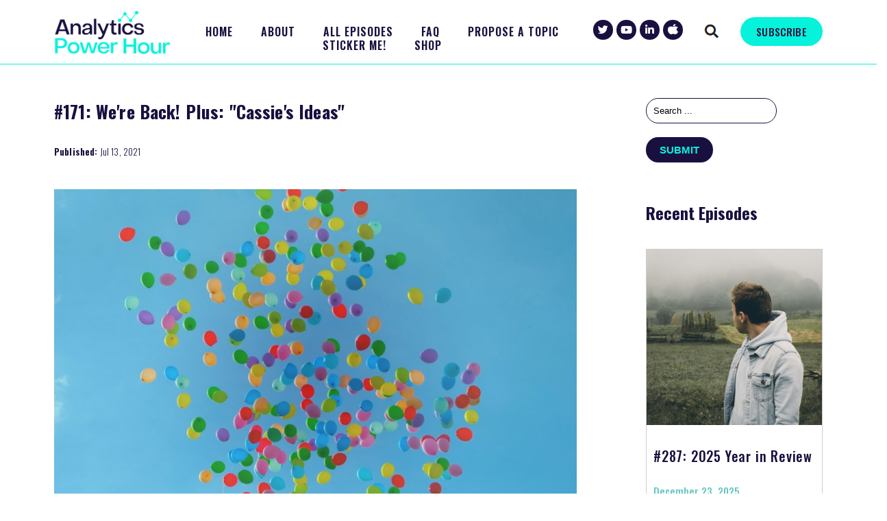

--- FILE ---
content_type: text/html; charset=UTF-8
request_url: https://analyticshour.io/2021/07/13/171-were-back-plus-cassies-ideas/
body_size: 40930
content:
<!DOCTYPE html>
<html lang="en">
<head>
    
	<meta charset="UTF-8" />
	<title>#171: We&#039;re Back! Plus: &quot;Cassie&#039;s Ideas&quot; - The Analytics Power Hour: Data and Analytics Podcast</title>

<!-- Mobile Specific Meta -->
	<meta name="viewport" content="width=device-width, initial-scale=1.0, minimum-scale=1.0">    

<!--Tells Search Engines Not to Follow Search Page-->	
	
<!--Links--> 
	<link rel="stylesheet" href="https://analyticshour.io/wp-content/themes/aspireid/style.css">	
	<link rel="pingback" href="https://analyticshour.io/xmlrpc.php" />
	  
  
<!-- JavaScript -->
    <script src="https://ajax.googleapis.com/ajax/libs/jquery/3.3.1/jquery.min.js"></script> 
<!-- Fonts -->
<link rel="preconnect" href="https://fonts.gstatic.com">
<link href="https://fonts.googleapis.com/css2?family=Oswald:wght@500&display=swap" rel="stylesheet">
	
<!--Enables Plugins-->
<meta name='robots' content='index, follow, max-image-preview:large, max-snippet:-1, max-video-preview:-1' />

<!-- Google Tag Manager for WordPress by gtm4wp.com -->
<script data-cfasync="false" data-pagespeed-no-defer>
	var gtm4wp_datalayer_name = "dataLayer";
	var dataLayer = dataLayer || [];
</script>
<!-- End Google Tag Manager for WordPress by gtm4wp.com -->
<!-- Social Warfare v4.5.6 https://warfareplugins.com - BEGINNING OF OUTPUT -->
<meta property="og:title" content="#171: We're Back! Plus: 'Cassie's Ideas'">
<meta property="article_author" content="Josh Crowhurst">
<meta property="article_publisher" content="Josh Crowhurst">
<meta property="og:image" content="https://analyticshour.io/wp-content/uploads/2021/07/luca-upper-Z-4kOr93RCI-unsplash.jpg">
<meta property="fb:app_id" content="529576650555031">
<meta property="og:type" content="article">
<meta property="og:url" content="https://analyticshour.io/2021/07/13/171-were-back-plus-cassies-ideas/">
<meta property="og:site_name" content="The Analytics Power Hour: Data and Analytics Podcast">
<meta property="article:published_time" content="2021-07-13T00:35:44-04:00">
<meta property="article:modified_time" content="2021-10-15T06:38:02-04:00">
<meta property="og:updated_time" content="2021-10-15T06:38:02-04:00">
<meta name="twitter:title" content="#171: We're Back! Plus: 'Cassie's Ideas'">
<meta name="twitter:image" content="https://analyticshour.io/wp-content/uploads/2021/07/luca-upper-Z-4kOr93RCI-unsplash.jpg">
<meta name="twitter:card" content="summary_large_image">
<style>
	@font-face {
		font-family: "sw-icon-font";
		src:url("https://analyticshour.io/wp-content/plugins/social-warfare/assets/fonts/sw-icon-font.eot?ver=4.5.6");
		src:url("https://analyticshour.io/wp-content/plugins/social-warfare/assets/fonts/sw-icon-font.eot?ver=4.5.6#iefix") format("embedded-opentype"),
		url("https://analyticshour.io/wp-content/plugins/social-warfare/assets/fonts/sw-icon-font.woff?ver=4.5.6") format("woff"),
		url("https://analyticshour.io/wp-content/plugins/social-warfare/assets/fonts/sw-icon-font.ttf?ver=4.5.6") format("truetype"),
		url("https://analyticshour.io/wp-content/plugins/social-warfare/assets/fonts/sw-icon-font.svg?ver=4.5.6#1445203416") format("svg");
		font-weight: normal;
		font-style: normal;
		font-display:block;
	}
</style>
<!-- Social Warfare v4.5.6 https://warfareplugins.com - END OF OUTPUT -->


	<!-- This site is optimized with the Yoast SEO plugin v26.6 - https://yoast.com/wordpress/plugins/seo/ -->
	<meta name="description" content="We’re baaaaaaack…! Shorter show name, a rebrand, some minor formatting and structural updates, but still “Moe Kiss with a couple of guys...&quot;" />
	<link rel="canonical" href="https://analyticshour.io/2021/07/13/171-were-back-plus-cassies-ideas/" />
	<meta property="og:locale" content="en_US" />
	<meta property="og:type" content="article" />
	<meta property="og:title" content="#171: We&#039;re Back! Plus: &quot;Cassie&#039;s Ideas&quot; - The Analytics Power Hour: Data and Analytics Podcast" />
	<meta property="og:description" content="We’re baaaaaaack…! Shorter show name, a rebrand, some minor formatting and structural updates, but still “Moe Kiss with a couple of guys...&quot;" />
	<meta property="og:url" content="https://analyticshour.io/2021/07/13/171-were-back-plus-cassies-ideas/" />
	<meta property="og:site_name" content="The Analytics Power Hour: Data and Analytics Podcast" />
	<meta property="article:published_time" content="2021-07-13T05:35:44+00:00" />
	<meta property="article:modified_time" content="2021-10-15T11:38:02+00:00" />
	<meta property="og:image" content="https://analyticshour.io/wp-content/uploads/2021/07/luca-upper-Z-4kOr93RCI-unsplash.jpg" />
	<meta property="og:image:width" content="1224" />
	<meta property="og:image:height" content="816" />
	<meta property="og:image:type" content="image/jpeg" />
	<meta name="author" content="Josh Crowhurst" />
	<meta name="twitter:card" content="summary_large_image" />
	<meta name="twitter:creator" content="@analyticshour" />
	<meta name="twitter:site" content="@analyticshour" />
	<meta name="twitter:label1" content="Written by" />
	<meta name="twitter:data1" content="Josh Crowhurst" />
	<meta name="twitter:label2" content="Est. reading time" />
	<meta name="twitter:data2" content="50 minutes" />
	<script type="application/ld+json" class="yoast-schema-graph">{"@context":"https://schema.org","@graph":[{"@type":"Article","@id":"https://analyticshour.io/2021/07/13/171-were-back-plus-cassies-ideas/#article","isPartOf":{"@id":"https://analyticshour.io/2021/07/13/171-were-back-plus-cassies-ideas/"},"author":{"name":"Josh Crowhurst","@id":"https://analyticshour.io/#/schema/person/d03e421f0ecf472b1974ddb50c7ae04a"},"headline":"#171: We&#8217;re Back! Plus: &#8220;Cassie&#8217;s Ideas&#8221;","datePublished":"2021-07-13T05:35:44+00:00","dateModified":"2021-10-15T11:38:02+00:00","mainEntityOfPage":{"@id":"https://analyticshour.io/2021/07/13/171-were-back-plus-cassies-ideas/"},"wordCount":11754,"commentCount":2,"publisher":{"@id":"https://analyticshour.io/#organization"},"image":{"@id":"https://analyticshour.io/2021/07/13/171-were-back-plus-cassies-ideas/#primaryimage"},"thumbnailUrl":"https://analyticshour.io/wp-content/uploads/2021/07/luca-upper-Z-4kOr93RCI-unsplash.jpg","keywords":["Data Science / Statistics"],"articleSection":["Podcast Episodes"],"inLanguage":"en-US","potentialAction":[{"@type":"CommentAction","name":"Comment","target":["https://analyticshour.io/2021/07/13/171-were-back-plus-cassies-ideas/#respond"]}]},{"@type":"WebPage","@id":"https://analyticshour.io/2021/07/13/171-were-back-plus-cassies-ideas/","url":"https://analyticshour.io/2021/07/13/171-were-back-plus-cassies-ideas/","name":"#171: We're Back! Plus: \"Cassie's Ideas\" - The Analytics Power Hour: Data and Analytics Podcast","isPartOf":{"@id":"https://analyticshour.io/#website"},"primaryImageOfPage":{"@id":"https://analyticshour.io/2021/07/13/171-were-back-plus-cassies-ideas/#primaryimage"},"image":{"@id":"https://analyticshour.io/2021/07/13/171-were-back-plus-cassies-ideas/#primaryimage"},"thumbnailUrl":"https://analyticshour.io/wp-content/uploads/2021/07/luca-upper-Z-4kOr93RCI-unsplash.jpg","datePublished":"2021-07-13T05:35:44+00:00","dateModified":"2021-10-15T11:38:02+00:00","description":"We’re baaaaaaack…! Shorter show name, a rebrand, some minor formatting and structural updates, but still “Moe Kiss with a couple of guys...\"","breadcrumb":{"@id":"https://analyticshour.io/2021/07/13/171-were-back-plus-cassies-ideas/#breadcrumb"},"inLanguage":"en-US","potentialAction":[{"@type":"ReadAction","target":["https://analyticshour.io/2021/07/13/171-were-back-plus-cassies-ideas/"]}]},{"@type":"ImageObject","inLanguage":"en-US","@id":"https://analyticshour.io/2021/07/13/171-were-back-plus-cassies-ideas/#primaryimage","url":"https://analyticshour.io/wp-content/uploads/2021/07/luca-upper-Z-4kOr93RCI-unsplash.jpg","contentUrl":"https://analyticshour.io/wp-content/uploads/2021/07/luca-upper-Z-4kOr93RCI-unsplash.jpg","width":1224,"height":816},{"@type":"BreadcrumbList","@id":"https://analyticshour.io/2021/07/13/171-were-back-plus-cassies-ideas/#breadcrumb","itemListElement":[{"@type":"ListItem","position":1,"name":"Home","item":"https://analyticshour.io/"},{"@type":"ListItem","position":2,"name":"#171: We&#8217;re Back! Plus: &#8220;Cassie&#8217;s Ideas&#8221;"}]},{"@type":"WebSite","@id":"https://analyticshour.io/#website","url":"https://analyticshour.io/","name":"The Analytics Power Hour: Data and Analytics Podcast","description":"Five awesome people, an occasional guest, and drinks all around tackling the hottest digital analytics topics of the day.","publisher":{"@id":"https://analyticshour.io/#organization"},"potentialAction":[{"@type":"SearchAction","target":{"@type":"EntryPoint","urlTemplate":"https://analyticshour.io/?s={search_term_string}"},"query-input":{"@type":"PropertyValueSpecification","valueRequired":true,"valueName":"search_term_string"}}],"inLanguage":"en-US"},{"@type":"Organization","@id":"https://analyticshour.io/#organization","name":"Digital Analytics Power Hour","url":"https://analyticshour.io/","logo":{"@type":"ImageObject","inLanguage":"en-US","@id":"https://analyticshour.io/#/schema/logo/image/","url":"https://analyticshour.io/wp-content/uploads/2021/07/cropped-Analytics-Power-Hour-2021-Logo.png","contentUrl":"https://analyticshour.io/wp-content/uploads/2021/07/cropped-Analytics-Power-Hour-2021-Logo.png","width":512,"height":512,"caption":"Digital Analytics Power Hour"},"image":{"@id":"https://analyticshour.io/#/schema/logo/image/"},"sameAs":["https://x.com/analyticshour","https://www.linkedin.com/company/analyticshour/"]},{"@type":"Person","@id":"https://analyticshour.io/#/schema/person/d03e421f0ecf472b1974ddb50c7ae04a","name":"Josh Crowhurst","image":{"@type":"ImageObject","inLanguage":"en-US","@id":"https://analyticshour.io/#/schema/person/image/","url":"https://secure.gravatar.com/avatar/810dd4746a65932456ad11fe2b7ba7df134c7aa34aa55d22bac3740556ccf6bd?s=96&d=mm&r=g","contentUrl":"https://secure.gravatar.com/avatar/810dd4746a65932456ad11fe2b7ba7df134c7aa34aa55d22bac3740556ccf6bd?s=96&d=mm&r=g","caption":"Josh Crowhurst"},"url":"https://analyticshour.io/author/josh-crowhurst/"}]}</script>
	<!-- / Yoast SEO plugin. -->


<link rel='dns-prefetch' href='//fonts.googleapis.com' />
<link rel='dns-prefetch' href='//maxcdn.bootstrapcdn.com' />
<link rel="alternate" title="oEmbed (JSON)" type="application/json+oembed" href="https://analyticshour.io/wp-json/oembed/1.0/embed?url=https%3A%2F%2Fanalyticshour.io%2F2021%2F07%2F13%2F171-were-back-plus-cassies-ideas%2F" />
<link rel="alternate" title="oEmbed (XML)" type="text/xml+oembed" href="https://analyticshour.io/wp-json/oembed/1.0/embed?url=https%3A%2F%2Fanalyticshour.io%2F2021%2F07%2F13%2F171-were-back-plus-cassies-ideas%2F&#038;format=xml" />
<style id='wp-img-auto-sizes-contain-inline-css' type='text/css'>
img:is([sizes=auto i],[sizes^="auto," i]){contain-intrinsic-size:3000px 1500px}
/*# sourceURL=wp-img-auto-sizes-contain-inline-css */
</style>
<link rel='stylesheet' id='wp-block-library-css' href='https://analyticshour.io/wp-includes/css/dist/block-library/style.min.css?ver=36d1cf7b7e43f709c05019c31364e05d' type='text/css' media='all' />
<style id='global-styles-inline-css' type='text/css'>
:root{--wp--preset--aspect-ratio--square: 1;--wp--preset--aspect-ratio--4-3: 4/3;--wp--preset--aspect-ratio--3-4: 3/4;--wp--preset--aspect-ratio--3-2: 3/2;--wp--preset--aspect-ratio--2-3: 2/3;--wp--preset--aspect-ratio--16-9: 16/9;--wp--preset--aspect-ratio--9-16: 9/16;--wp--preset--color--black: #000000;--wp--preset--color--cyan-bluish-gray: #abb8c3;--wp--preset--color--white: #ffffff;--wp--preset--color--pale-pink: #f78da7;--wp--preset--color--vivid-red: #cf2e2e;--wp--preset--color--luminous-vivid-orange: #ff6900;--wp--preset--color--luminous-vivid-amber: #fcb900;--wp--preset--color--light-green-cyan: #7bdcb5;--wp--preset--color--vivid-green-cyan: #00d084;--wp--preset--color--pale-cyan-blue: #8ed1fc;--wp--preset--color--vivid-cyan-blue: #0693e3;--wp--preset--color--vivid-purple: #9b51e0;--wp--preset--gradient--vivid-cyan-blue-to-vivid-purple: linear-gradient(135deg,rgb(6,147,227) 0%,rgb(155,81,224) 100%);--wp--preset--gradient--light-green-cyan-to-vivid-green-cyan: linear-gradient(135deg,rgb(122,220,180) 0%,rgb(0,208,130) 100%);--wp--preset--gradient--luminous-vivid-amber-to-luminous-vivid-orange: linear-gradient(135deg,rgb(252,185,0) 0%,rgb(255,105,0) 100%);--wp--preset--gradient--luminous-vivid-orange-to-vivid-red: linear-gradient(135deg,rgb(255,105,0) 0%,rgb(207,46,46) 100%);--wp--preset--gradient--very-light-gray-to-cyan-bluish-gray: linear-gradient(135deg,rgb(238,238,238) 0%,rgb(169,184,195) 100%);--wp--preset--gradient--cool-to-warm-spectrum: linear-gradient(135deg,rgb(74,234,220) 0%,rgb(151,120,209) 20%,rgb(207,42,186) 40%,rgb(238,44,130) 60%,rgb(251,105,98) 80%,rgb(254,248,76) 100%);--wp--preset--gradient--blush-light-purple: linear-gradient(135deg,rgb(255,206,236) 0%,rgb(152,150,240) 100%);--wp--preset--gradient--blush-bordeaux: linear-gradient(135deg,rgb(254,205,165) 0%,rgb(254,45,45) 50%,rgb(107,0,62) 100%);--wp--preset--gradient--luminous-dusk: linear-gradient(135deg,rgb(255,203,112) 0%,rgb(199,81,192) 50%,rgb(65,88,208) 100%);--wp--preset--gradient--pale-ocean: linear-gradient(135deg,rgb(255,245,203) 0%,rgb(182,227,212) 50%,rgb(51,167,181) 100%);--wp--preset--gradient--electric-grass: linear-gradient(135deg,rgb(202,248,128) 0%,rgb(113,206,126) 100%);--wp--preset--gradient--midnight: linear-gradient(135deg,rgb(2,3,129) 0%,rgb(40,116,252) 100%);--wp--preset--font-size--small: 13px;--wp--preset--font-size--medium: 20px;--wp--preset--font-size--large: 36px;--wp--preset--font-size--x-large: 42px;--wp--preset--spacing--20: 0.44rem;--wp--preset--spacing--30: 0.67rem;--wp--preset--spacing--40: 1rem;--wp--preset--spacing--50: 1.5rem;--wp--preset--spacing--60: 2.25rem;--wp--preset--spacing--70: 3.38rem;--wp--preset--spacing--80: 5.06rem;--wp--preset--shadow--natural: 6px 6px 9px rgba(0, 0, 0, 0.2);--wp--preset--shadow--deep: 12px 12px 50px rgba(0, 0, 0, 0.4);--wp--preset--shadow--sharp: 6px 6px 0px rgba(0, 0, 0, 0.2);--wp--preset--shadow--outlined: 6px 6px 0px -3px rgb(255, 255, 255), 6px 6px rgb(0, 0, 0);--wp--preset--shadow--crisp: 6px 6px 0px rgb(0, 0, 0);}:where(.is-layout-flex){gap: 0.5em;}:where(.is-layout-grid){gap: 0.5em;}body .is-layout-flex{display: flex;}.is-layout-flex{flex-wrap: wrap;align-items: center;}.is-layout-flex > :is(*, div){margin: 0;}body .is-layout-grid{display: grid;}.is-layout-grid > :is(*, div){margin: 0;}:where(.wp-block-columns.is-layout-flex){gap: 2em;}:where(.wp-block-columns.is-layout-grid){gap: 2em;}:where(.wp-block-post-template.is-layout-flex){gap: 1.25em;}:where(.wp-block-post-template.is-layout-grid){gap: 1.25em;}.has-black-color{color: var(--wp--preset--color--black) !important;}.has-cyan-bluish-gray-color{color: var(--wp--preset--color--cyan-bluish-gray) !important;}.has-white-color{color: var(--wp--preset--color--white) !important;}.has-pale-pink-color{color: var(--wp--preset--color--pale-pink) !important;}.has-vivid-red-color{color: var(--wp--preset--color--vivid-red) !important;}.has-luminous-vivid-orange-color{color: var(--wp--preset--color--luminous-vivid-orange) !important;}.has-luminous-vivid-amber-color{color: var(--wp--preset--color--luminous-vivid-amber) !important;}.has-light-green-cyan-color{color: var(--wp--preset--color--light-green-cyan) !important;}.has-vivid-green-cyan-color{color: var(--wp--preset--color--vivid-green-cyan) !important;}.has-pale-cyan-blue-color{color: var(--wp--preset--color--pale-cyan-blue) !important;}.has-vivid-cyan-blue-color{color: var(--wp--preset--color--vivid-cyan-blue) !important;}.has-vivid-purple-color{color: var(--wp--preset--color--vivid-purple) !important;}.has-black-background-color{background-color: var(--wp--preset--color--black) !important;}.has-cyan-bluish-gray-background-color{background-color: var(--wp--preset--color--cyan-bluish-gray) !important;}.has-white-background-color{background-color: var(--wp--preset--color--white) !important;}.has-pale-pink-background-color{background-color: var(--wp--preset--color--pale-pink) !important;}.has-vivid-red-background-color{background-color: var(--wp--preset--color--vivid-red) !important;}.has-luminous-vivid-orange-background-color{background-color: var(--wp--preset--color--luminous-vivid-orange) !important;}.has-luminous-vivid-amber-background-color{background-color: var(--wp--preset--color--luminous-vivid-amber) !important;}.has-light-green-cyan-background-color{background-color: var(--wp--preset--color--light-green-cyan) !important;}.has-vivid-green-cyan-background-color{background-color: var(--wp--preset--color--vivid-green-cyan) !important;}.has-pale-cyan-blue-background-color{background-color: var(--wp--preset--color--pale-cyan-blue) !important;}.has-vivid-cyan-blue-background-color{background-color: var(--wp--preset--color--vivid-cyan-blue) !important;}.has-vivid-purple-background-color{background-color: var(--wp--preset--color--vivid-purple) !important;}.has-black-border-color{border-color: var(--wp--preset--color--black) !important;}.has-cyan-bluish-gray-border-color{border-color: var(--wp--preset--color--cyan-bluish-gray) !important;}.has-white-border-color{border-color: var(--wp--preset--color--white) !important;}.has-pale-pink-border-color{border-color: var(--wp--preset--color--pale-pink) !important;}.has-vivid-red-border-color{border-color: var(--wp--preset--color--vivid-red) !important;}.has-luminous-vivid-orange-border-color{border-color: var(--wp--preset--color--luminous-vivid-orange) !important;}.has-luminous-vivid-amber-border-color{border-color: var(--wp--preset--color--luminous-vivid-amber) !important;}.has-light-green-cyan-border-color{border-color: var(--wp--preset--color--light-green-cyan) !important;}.has-vivid-green-cyan-border-color{border-color: var(--wp--preset--color--vivid-green-cyan) !important;}.has-pale-cyan-blue-border-color{border-color: var(--wp--preset--color--pale-cyan-blue) !important;}.has-vivid-cyan-blue-border-color{border-color: var(--wp--preset--color--vivid-cyan-blue) !important;}.has-vivid-purple-border-color{border-color: var(--wp--preset--color--vivid-purple) !important;}.has-vivid-cyan-blue-to-vivid-purple-gradient-background{background: var(--wp--preset--gradient--vivid-cyan-blue-to-vivid-purple) !important;}.has-light-green-cyan-to-vivid-green-cyan-gradient-background{background: var(--wp--preset--gradient--light-green-cyan-to-vivid-green-cyan) !important;}.has-luminous-vivid-amber-to-luminous-vivid-orange-gradient-background{background: var(--wp--preset--gradient--luminous-vivid-amber-to-luminous-vivid-orange) !important;}.has-luminous-vivid-orange-to-vivid-red-gradient-background{background: var(--wp--preset--gradient--luminous-vivid-orange-to-vivid-red) !important;}.has-very-light-gray-to-cyan-bluish-gray-gradient-background{background: var(--wp--preset--gradient--very-light-gray-to-cyan-bluish-gray) !important;}.has-cool-to-warm-spectrum-gradient-background{background: var(--wp--preset--gradient--cool-to-warm-spectrum) !important;}.has-blush-light-purple-gradient-background{background: var(--wp--preset--gradient--blush-light-purple) !important;}.has-blush-bordeaux-gradient-background{background: var(--wp--preset--gradient--blush-bordeaux) !important;}.has-luminous-dusk-gradient-background{background: var(--wp--preset--gradient--luminous-dusk) !important;}.has-pale-ocean-gradient-background{background: var(--wp--preset--gradient--pale-ocean) !important;}.has-electric-grass-gradient-background{background: var(--wp--preset--gradient--electric-grass) !important;}.has-midnight-gradient-background{background: var(--wp--preset--gradient--midnight) !important;}.has-small-font-size{font-size: var(--wp--preset--font-size--small) !important;}.has-medium-font-size{font-size: var(--wp--preset--font-size--medium) !important;}.has-large-font-size{font-size: var(--wp--preset--font-size--large) !important;}.has-x-large-font-size{font-size: var(--wp--preset--font-size--x-large) !important;}
/*# sourceURL=global-styles-inline-css */
</style>

<style id='classic-theme-styles-inline-css' type='text/css'>
/*! This file is auto-generated */
.wp-block-button__link{color:#fff;background-color:#32373c;border-radius:9999px;box-shadow:none;text-decoration:none;padding:calc(.667em + 2px) calc(1.333em + 2px);font-size:1.125em}.wp-block-file__button{background:#32373c;color:#fff;text-decoration:none}
/*# sourceURL=/wp-includes/css/classic-themes.min.css */
</style>
<link rel='stylesheet' id='search-filter-plugin-styles-css' href='https://analyticshour.io/wp-content/plugins/search-filter-pro/public/assets/css/search-filter.min.css?ver=2.5.21' type='text/css' media='all' />
<link rel='stylesheet' id='social_warfare-css' href='https://analyticshour.io/wp-content/plugins/social-warfare/assets/css/style.min.css?ver=4.5.6' type='text/css' media='all' />
<link rel='stylesheet' id='js_composer_front-css' href='https://analyticshour.io/wp-content/plugins/js_composer/assets/css/js_composer.min.css?ver=8.7.2' type='text/css' media='all' />
<link rel='stylesheet' id='custom-layouts-styles-css' href='https://analyticshour.io/wp-content/uploads/custom-layouts/style.css?ver=50' type='text/css' media='all' />
<link rel='stylesheet' id='google-fonts-css' href='//fonts.googleapis.com/css?family=Oswald:100,200,300,400,500,600,700,800,900&#038;subset=latin' type='text/css' media='all' />
<link rel='stylesheet' id='font-awesome-css' href='https://maxcdn.bootstrapcdn.com/font-awesome/4.7.0/css/font-awesome.min.css?ver=4.7.0' type='text/css' media='all' />
<link rel='stylesheet' id='smart-sections-css' href='https://analyticshour.io/wp-content/plugins/visucom-smart-sections/assets/css/style.css?ver=1.6.8' type='text/css' media='all' />
<script type="text/javascript" src="https://analyticshour.io/wp-includes/js/jquery/jquery.min.js?ver=3.7.1" id="jquery-core-js"></script>
<script type="text/javascript" src="https://analyticshour.io/wp-includes/js/jquery/jquery-migrate.min.js?ver=3.4.1" id="jquery-migrate-js"></script>
<script type="text/javascript" id="search-filter-plugin-build-js-extra">
/* <![CDATA[ */
var SF_LDATA = {"ajax_url":"https://analyticshour.io/wp-admin/admin-ajax.php","home_url":"https://analyticshour.io/","extensions":[]};
//# sourceURL=search-filter-plugin-build-js-extra
/* ]]> */
</script>
<script type="text/javascript" src="https://analyticshour.io/wp-content/plugins/search-filter-pro/public/assets/js/search-filter-build.min.js?ver=2.5.21" id="search-filter-plugin-build-js"></script>
<script type="text/javascript" src="https://analyticshour.io/wp-content/plugins/search-filter-pro/public/assets/js/chosen.jquery.min.js?ver=2.5.21" id="search-filter-plugin-chosen-js"></script>
<script></script><link rel="https://api.w.org/" href="https://analyticshour.io/wp-json/" /><link rel="alternate" title="JSON" type="application/json" href="https://analyticshour.io/wp-json/wp/v2/posts/2826" />            <script type="text/javascript"><!--
                                function powerpress_pinw(pinw_url){window.open(pinw_url, 'PowerPressPlayer','toolbar=0,status=0,resizable=1,width=460,height=320');	return false;}
                //-->

                // tabnab protection
                window.addEventListener('load', function () {
                    // make all links have rel="noopener noreferrer"
                    document.querySelectorAll('a[target="_blank"]').forEach(link => {
                        link.setAttribute('rel', 'noopener noreferrer');
                    });
                });
            </script>
            <script>function gusta_fix_vc_full_width() { var elements=jQuery('[data-vc-full-width="true"], .mk-fullwidth-true');jQuery.each(elements,function(key,item){var el=jQuery(this);el.addClass('vc_hidden');var el_full=el.next('.vc_row-full-width');if(el_full.length||(el_full=el.parent().next('.vc_row-full-width')),el_full.length){var el_margin_left=parseInt(el.css('margin-left'),10),el_margin_right=parseInt(el.css('margin-right'),10),offset=0-el_full.offset().left-el_margin_left,width=jQuery(window).width();if(el.css({position:'relative',left:offset,'box-sizing':'border-box',width:jQuery(window).width()}),!el.data('vcStretchContent')){var padding=-1*offset;0>padding&&(padding=0);var paddingRight=width-padding-el_full.width()+el_margin_left+el_margin_right;0>paddingRight&&(paddingRight=0),el.css({'padding-left':padding+'px','padding-right':paddingRight+'px'})}el.attr('data-vc-full-width-init','true'),el.removeClass('vc_hidden'),jQuery(document).trigger('vc-full-width-row-single',{el:el,offset:offset,marginLeft:el_margin_left,marginRight:el_margin_right,elFull:el_full,width:width})}}),jQuery(document).trigger('vc-full-width-row',elements),jQuery(document).trigger('[data-mk-stretch-content="true"]', elements); jQuery('.owl-carousel').each(function(){ jQuery(this).trigger('refresh.owl.carousel'); }); } jQuery( '#gusta-header-container' ).on('load', function() { gusta_fix_vc_full_width(); });</script>
<!-- Google Tag Manager for WordPress by gtm4wp.com -->
<!-- GTM Container placement set to footer -->
<script data-cfasync="false" data-pagespeed-no-defer type="text/javascript">
	var dataLayer_content = {"pageTitle":"#171: We&#039;re Back! Plus: &quot;Cassie&#039;s Ideas&quot; - The Analytics Power Hour: Data and Analytics Podcast","pagePostType":"post","pagePostType2":"single-post","pageCategory":["podcast-episodes"],"pageAttributes":["data-science-statistics"],"pagePostDate":"July 13, 2021","pagePostDateYear":2021,"pagePostDateMonth":7,"pagePostDateDay":13,"pagePostDateDayName":"Tuesday","pagePostDateHour":0,"pagePostDateMinute":35,"pagePostDateIso":"2021-07-13T00:35:44-04:00","pagePostDateUnix":1626136544};
	dataLayer.push( dataLayer_content );
</script>
<script data-cfasync="false" data-pagespeed-no-defer type="text/javascript">
(function(w,d,s,l,i){w[l]=w[l]||[];w[l].push({'gtm.start':
new Date().getTime(),event:'gtm.js'});var f=d.getElementsByTagName(s)[0],
j=d.createElement(s),dl=l!='dataLayer'?'&l='+l:'';j.async=true;j.src=
'//www.googletagmanager.com/gtm.js?id='+i+dl;f.parentNode.insertBefore(j,f);
})(window,document,'script','dataLayer','GTM-MPSF8J9');
</script>
<!-- End Google Tag Manager for WordPress by gtm4wp.com --><style type="text/css">.recentcomments a{display:inline !important;padding:0 !important;margin:0 !important;}</style><link rel="icon" href="https://analyticshour.io/wp-content/uploads/2021/07/cropped-Analytics-Power-Hour-2021-Logo-150x150.png" sizes="32x32" />
<link rel="icon" href="https://analyticshour.io/wp-content/uploads/2021/07/cropped-Analytics-Power-Hour-2021-Logo-300x300.png" sizes="192x192" />
<link rel="apple-touch-icon" href="https://analyticshour.io/wp-content/uploads/2021/07/cropped-Analytics-Power-Hour-2021-Logo-300x300.png" />
<meta name="msapplication-TileImage" content="https://analyticshour.io/wp-content/uploads/2021/07/cropped-Analytics-Power-Hour-2021-Logo-300x300.png" />
<style type="text/css" data-type="vc_shortcodes-default-css">.vc_do_toggle{margin-bottom:22px;}</style><style type="text/css" data-type="vc_shortcodes-custom-css">.vc_custom_1625783481970{margin-top: 50px !important;}.vc_custom_1622550284719{padding-right: 10% !important;}.vc_custom_1625849663700{margin-bottom: 20px !important;}</style><noscript><style> .wpb_animate_when_almost_visible { opacity: 1; }</style></noscript>
<style id="gusta_inline_css">#header-nav-menu>ul>li>a { margin-top:5px !important;padding-right:20px !important;padding-left:20px !important;font-family:Oswald !important;font-weight:600 !important;font-size:16px !important;line-height:15px !important;text-transform:uppercase !important;letter-spacing:1px !important;color:#1a1040 !important; } #header-nav-menu { margin-top:34px !important;margin-bottom:0px !important;padding-right:0px !important;padding-left:0px !important; } #header-nav-menu>ul>li:hover>a { padding-right:20px !important;padding-left:20px !important;background-color:#ffffff !important;border-style:none !important;color:#05f2db !important; } #header-nav-menu>ul>li.current-menu-item>a, #header-nav-menu>ul>li.current-menu-parent>a, #header-nav-menu>ul>li.current-page-ancestor>a, #header-nav-menu>ul>li.gusta-mega-menu-active>a { background-color:#ffffff !important;border-style:solid !important; } #header-nav-menu>ul>li.current-menu-item>a, #header-nav-menu>ul>li.current-menu-parent>a, #header-nav-menu>ul>li.current-page-ancestor>a { line-height:15px !important;color:#05f2db !important; } #section-toggle-tablets { margin-top:16px !important;margin-right:0px !important;margin-bottom:0px !important;padding-top:0px !important;background-color:#ffffff !important; } #section-toggle-tablets:hover, #section-toggle-tablets.active:hover { background-color:#ffffff !important; } #section-toggle-tablets.active i { color:#05f2db !important; } #section-toggle-tablets:hover i, #section-toggle-tablets.active:hover i { color:#05f2db !important; } #section-toggle-tablets i { color:#1a1040 !important;font-size:25px !important; } #section-toggle-mobile { margin-top:19px !important;margin-right:0px !important;margin-bottom:0px !important;padding-top:0px !important;padding-right:0px !important;background-color:#ffffff !important; } #section-toggle-mobile:hover, #section-toggle-mobile.active:hover { background-color:#ffffff !important; } #section-toggle-mobile.active i { color:#05f2db !important; } #section-toggle-mobile:hover i, #section-toggle-mobile.active:hover i { color:#05f2db !important; } #section-toggle-mobile i { color:#1a1040 !important;font-size:25px !important; } #search-icon2 { margin-top:20px !important;margin-right:15px !important;margin-top:20px !important;margin-right:15px !important; } #search-icon2 ul li a { margin-top:0px !important;margin-right:0px !important;margin-bottom:0px !important;margin-left:0px !important;padding-top:0px !important;padding-right:0px !important;padding-bottom:0px !important;padding-left:0px !important;background-color:#ffffff !important;margin-top:0px !important;margin-right:0px !important;margin-bottom:0px !important;margin-left:0px !important;padding-top:0px !important;padding-right:0px !important;padding-bottom:0px !important;padding-left:0px !important;background-color:#ffffff !important; } #search-icon2 ul li a i { font-size: 22px !important; } #social-media-links { margin-top:29px !important;margin-right:15px !important; } #social-media-links ul li a { margin-top:0px !important;border-top-left-radius:100% !important;border-top-right-radius:100% !important;border-bottom-right-radius:100% !important;border-bottom-left-radius:100% !important;background-color:rgb(26, 16, 64) !important;width:29px !important;height:29px !important;line-height:29px !important; } #social-media-links ul li a:hover { background-color:#05f2db !important; } #social-media-links ul li a i { color: #ffffff !important;font-size: 15px !important; } #el-135068323360e9a2fd62003 { margin-top:20px !important;margin-right:15px !important; } #el-135068323360e9a2fd62003 ul li a { margin-top:0px !important;margin-right:0px !important;margin-bottom:0px !important;margin-left:0px !important;padding-top:0px !important;padding-right:0px !important;padding-bottom:0px !important;padding-left:0px !important;background-color:#ffffff !important; } #el-135068323360e9a2fd62003 ul li a i { color: #ffffff !important;font-size: 22px !important; } #social-media-links-tablets { margin-top:29px !important;margin-right:35px !important; } #social-media-links-tablets ul li a { margin-top:0px !important;border-top-left-radius:100% !important;border-top-right-radius:100% !important;border-bottom-right-radius:100% !important;border-bottom-left-radius:100% !important;background-color:rgb(26, 16, 64) !important;width:29px !important;height:29px !important;line-height:29px !important; } #social-media-links-tablets ul li a:hover { background-color:#05f2db !important; } #social-media-links-tablets ul li a i { color: #ffffff !important;font-size: 22px !important; } #el-101334493960e9a2fd62013 { margin-top:20px !important;margin-right:15px !important; } #el-101334493960e9a2fd62013 ul li a { margin-top:0px !important;margin-right:0px !important;margin-bottom:0px !important;margin-left:0px !important;padding-top:0px !important;padding-right:0px !important;padding-bottom:0px !important;padding-left:0px !important;background-color:#ffffff !important; } #el-101334493960e9a2fd62013 ul li a i { color: #ffffff !important;font-size: 22px !important; } #header-logo-desktop, #header-logo-desktop a { height: 65px !important; } #header-logo-desktop { margin-top:15px !important;margin-bottom:12px !important;padding-top:0px !important; } #logo-tablets, #logo-tablets a { height: 65px !important; } #logo-tablets { margin-top:10px !important;margin-bottom:10px !important;padding-top:0px !important;padding-bottom:0px !important; } #logo-mobile, #logo-mobile a { height: 50px !important; } #logo-mobile { margin-top:20px !important;margin-bottom:20px !important;padding-top:0px !important;margin-top:20px !important;margin-bottom:20px !important;padding-top:0px !important; } .subscribe { margin-top:25px !important;padding-top:10px !important;padding-right:10px !important;padding-bottom:10px !important;padding-left:10px !important;border-top-left-radius:35px !important;border-top-right-radius:35px !important;border-bottom-right-radius:35px !important;border-bottom-left-radius:35px !important;background-color:#05f2db !important;width:120px !important; } .subscribe:hover { background-color:#1a1040 !important; } .subscribe, .subscribe a { font-size:15px !important;color:#1a1040 !important; } .subscribe:hover, .subscribe:hover a { color:#ffffff !important; } .subscribe-tablets { margin-top:22px !important;margin-right:30px !important;padding-top:10px !important;padding-right:10px !important;padding-bottom:10px !important;padding-left:10px !important;border-top-left-radius:35px !important;border-top-right-radius:35px !important;border-bottom-right-radius:35px !important;border-bottom-left-radius:35px !important;background-color:#05f2db !important;width:120px !important; } .subscribe-tablets:hover { background-color:#1a1040 !important; } .subscribe-tablets, .subscribe-tablets a { font-size:15px !important;color:#1a1040 !important; } .subscribe-tablets:hover, .subscribe-tablets:hover a { color:#ffffff !important; } #social-media-links-footer { margin-top:0px !important;margin-right:35px !important; } #social-media-links-footer ul li a { border-top-left-radius:100% !important;border-top-right-radius:100% !important;border-bottom-right-radius:100% !important;border-bottom-left-radius:100% !important;background-color:rgb(5, 242, 219) !important;width:29px !important;height:29px !important;line-height:29px !important; } #social-media-links-footer ul li a:hover { background-color:#65c7c3 !important; } #social-media-links-footer ul li a i { color: #ffffff !important; } #section-2048 { background-color: rgba(255,255,255,1) !important;width: 100% !important; max-width: 100% !important;height: 100% !important; } #nav-7463497875a24a3165c4b3>ul>li>a { font-size:16px !important;line-height:30px !important;color:#1a1040 !important; } #nav-7463497875a24a3165c4b3 { margin-top:70ox !important; } #nav-7463497875a24a3165c4b3>ul>li:hover>a { background-image: linear-gradient(to bottom, rgba(26,16,64,1) 0%, rgba(26,16,64,1) 100%) !important;color:#05f2db !important; } #nav-7463497875a24a3165c4b3>ul>li:hover>a .gusta-overlay { background: linear-gradient(to bottom, rgba(26,16,64,1) 0%, rgba(26,16,64,1) 100%) !important; } #nav-7463497875a24a3165c4b3>ul>li.current-menu-item>a, #nav-7463497875a24a3165c4b3>ul>li.current-menu-parent>a, #nav-7463497875a24a3165c4b3>ul>li.current-page-ancestor>a, #nav-7463497875a24a3165c4b3>ul>li.gusta-mega-menu-active>a { background-image: linear-gradient(to bottom, rgba(26,16,64,1) 0%, rgba(26,16,64,1) 100%) !important; } #nav-7463497875a24a3165c4b3>ul>li.current-menu-item>a, #nav-7463497875a24a3165c4b3>ul>li.current-menu-parent>a, #nav-7463497875a24a3165c4b3>ul>li.current-page-ancestor>a { color:#05f2db !important; } #mobile-menu-toggle-off { margin-top:20px !important;margin-right:-8px !important;margin-bottom:0px !important;background-color:#ffffff !important; } #mobile-menu-toggle-off:hover, #mobile-menu-toggle-off.active:hover { background-color:#ffffff !important; } #mobile-menu-toggle-off.active { background-color:#ffffff !important; } #mobile-menu-toggle-off i { color:#000000 !important;font-size:30px !important; } #social-media-links-mobile { margin-top:23px !important;width:100% !important; } #social-media-links-mobile ul li a { margin-top:0px !important;border-top-left-radius:100% !important;border-top-right-radius:100% !important;border-bottom-right-radius:100% !important;border-bottom-left-radius:100% !important;background-color:rgb(26, 16, 64) !important;width:29px !important;height:29px !important;line-height:29px !important; } #social-media-links-mobile ul li a:hover { background-color:#65c7c3 !important; } #social-media-links-mobile ul li a i { color: #ffffff !important;font-size: 22px !important; } .subscribe-mobile { margin-top:23px !important;padding-top:10px !important;padding-right:10px !important;padding-bottom:10px !important;padding-left:10px !important;border-top-left-radius:35px !important;border-top-right-radius:35px !important;border-bottom-right-radius:35px !important;border-bottom-left-radius:35px !important;background-color:#05f2db !important;width:120px !important; } .subscribe-mobile:hover { background-color:#1a1040 !important; } .subscribe-mobile, .subscribe-mobile a { font-size:15px !important;color:#1a1040 !important; } .subscribe-mobile:hover, .subscribe-mobile:hover a { color:#ffffff !important; } .container { box-sizing: border-box !important; } .container .gusta-section>.container { padding: 0; margin: 0; } header { display: none; } footer { display: none; } @media screen and (max-width: 479px) { #header-nav-menu>ul>li>a { font-size:14px !important; } } #section-2045 { display: block; }.vc_custom_1623242292159{margin-top: 0px !important;margin-bottom: 0px !important;}.vc_custom_1623242272940{margin-top: 0px !important;margin-bottom: 0px !important;}.vc_custom_1623242267049{margin-top: 0px !important;margin-bottom: 0px !important;padding-top: 0px !important;padding-bottom: 0px !important;}.vc_custom_1623253415357{margin-top: 0px !important;margin-bottom: 0px !important;padding-top: 0px !important;padding-bottom: 0px !important;}.vc_custom_1613053665321{padding-top: 0px !important;}.vc_custom_1622631939630{padding-top: 0px !important;}.vc_custom_1623241070271{margin-top: 0px !important;}.vc_custom_1623256230242{margin-top: 0px !important;margin-bottom: 0px !important;padding-top: 0px !important;padding-right: 0px !important;padding-bottom: 0px !important;}.vc_custom_1623253368271{margin-top: 0px !important;margin-bottom: 0px !important;padding-top: 0px !important;padding-bottom: 0px !important;}.vc_custom_1625925353689{margin-bottom: 0px !important;padding-bottom: 0px !important;}.contact-us {text-align: center !important; font-family: 'Oswald', sans-serif;} #search-icon2 ul li a img, #el-101334493960e9a2fd62013 ul li a img, #el-135068323360e9a2fd62003 ul li a img {width: 22px; height: 21px;} #section-2052 { display: block; }.vc_custom_1625831398488{background-color: #1a1040 !important;}.vc_custom_1625674584145{padding-top: 15px !important;padding-bottom: 5px !important;}.vc_custom_1625674516565{margin-bottom: 0px !important;}.vc_custom_1704149036484{margin-bottom: 0px !important;} #section-2048 { display: block; }.vc_custom_1623254911027{margin-top: 0px !important;margin-bottom: 0px !important;}.vc_custom_1622633634375{margin-top: 0px !important;margin-bottom: 0px !important;padding-top: 0px !important;}.vc_custom_1625673458066{padding-right: 15px !important;padding-left: 24px !important;background-color: #ffffff !important;}.vc_custom_1623254903181{margin-top: 0px !important;margin-bottom: 0px !important;padding-top: 0px !important;} #section-2195 { display: block; }</style>

<link rel='stylesheet' id='templatera_inline-css' href='https://analyticshour.io/wp-content/plugins/templatera/assets/css/front_style.css?ver=2.1' type='text/css' media='all' />
<link rel='stylesheet' id='mediaelement-css' href='https://analyticshour.io/wp-includes/js/mediaelement/mediaelementplayer-legacy.min.css?ver=4.2.17' type='text/css' media='all' />
<link rel='stylesheet' id='wp-mediaelement-css' href='https://analyticshour.io/wp-includes/js/mediaelement/wp-mediaelement.min.css?ver=36d1cf7b7e43f709c05019c31364e05d' type='text/css' media='all' />
<link rel='stylesheet' id='vc_animate-css-css' href='https://analyticshour.io/wp-content/plugins/js_composer/assets/lib/vendor/dist/animate.css/animate.min.css?ver=8.7.2' type='text/css' media='all' />
<link rel='stylesheet' id='vc_font_awesome_5_shims-css' href='https://analyticshour.io/wp-content/plugins/js_composer/assets/lib/vendor/dist/@fortawesome/fontawesome-free/css/v4-shims.min.css?ver=8.7.2' type='text/css' media='all' />
<link rel='stylesheet' id='vc_font_awesome_6-css' href='https://analyticshour.io/wp-content/plugins/js_composer/assets/lib/vendor/dist/@fortawesome/fontawesome-free/css/all.min.css?ver=8.7.2' type='text/css' media='all' />
</head>

<body data-rsssl=1 class="wp-singular post-template-default single single-post postid-2826 single-format-standard wp-theme-aspireid wpb-js-composer js-comp-ver-8.7.2 vc_responsive"
<section class="container"> <!--1 column layout-->   
  
<!--Starts the Page Loop-->

	    
	<div class="wpb-content-wrapper"><div class="vc_row wpb_row vc_row-fluid boxed vc_custom_1625783481970"><div class="wpb_column vc_column_container vc_col-sm-9"><div class="vc_column-inner vc_custom_1622550284719"><div class="wpb_wrapper"><div class="templatera_shortcode"><div class="vc_row wpb_row vc_row-fluid"><div class="wpb_column vc_column_container vc_col-sm-12"><div class="vc_column-inner"><div class="wpb_wrapper"><div class="gusta-align-left  "><h1 class="el-5057316460e77b3c5e9fe ss-element gusta-post-title  show-show ani-fade ">#171: We're Back! Plus: "Cassie's Ideas"</h1></div><div class="gusta-clear gusta-mobile-clear"></div><div class="vc_empty_space"   style="height: 30px"><span class="vc_empty_space_inner"></span></div><div class="gusta-post-meta gusta-align-left  "><p class="el-179518186560e6e4d226751 ss-element gusta-post-date show-show "><span class="gusta-label"><span class="label-text">Published: </span> </span>Jul 13, 2021</p></div><div class="gusta-clear gusta-mobile-clear"></div><div class="vc_empty_space"   style="height: 45px"><span class="vc_empty_space_inner"></span></div><div class="gusta-align-left  "><div class="ss-element gusta-featured-image el-78439711060e642ac11326 show-show  ani-fade"><img decoding="async" src="https://analyticshour.io/wp-content/uploads/2021/07/luca-upper-Z-4kOr93RCI-unsplash-1024x683.jpg" alt="" /></div></div><div class="gusta-clear gusta-mobile-clear"></div><div class="vc_empty_space"   style="height: 30px"><span class="vc_empty_space_inner"></span></div></div></div></div></div>
</div>
	<div class="wpb_text_column wpb_content_element" >
		<div class="wpb_wrapper">
			<div class="powerpress_player" id="powerpress_player_2034"><audio class="wp-audio-shortcode" id="audio-2826-1" preload="none" style="width: 100%;" controls="controls"><source type="audio/mpeg" src="https://media.blubrry.com/the_digital_analytics_power/traffic.libsyn.com/forcedn/analyticshour/APH_-_Episode_171_-_Were_Back_Plus___Cassies_Ideas_.mp3?_=1" /><a href="https://media.blubrry.com/the_digital_analytics_power/traffic.libsyn.com/forcedn/analyticshour/APH_-_Episode_171_-_Were_Back_Plus___Cassies_Ideas_.mp3">https://media.blubrry.com/the_digital_analytics_power/traffic.libsyn.com/forcedn/analyticshour/APH_-_Episode_171_-_Were_Back_Plus___Cassies_Ideas_.mp3</a></audio></div><p class="powerpress_links powerpress_links_mp3" style="margin-bottom: 1px !important;">Podcast: <a href="https://media.blubrry.com/the_digital_analytics_power/traffic.libsyn.com/forcedn/analyticshour/APH_-_Episode_171_-_Were_Back_Plus___Cassies_Ideas_.mp3" class="powerpress_link_d" title="Download" rel="nofollow" download="APH_-_Episode_171_-_Were_Back_Plus___Cassies_Ideas_.mp3">Download</a> | <a href="#" class="powerpress_link_e" title="Embed" onclick="return powerpress_show_embed('2826-podcast');" rel="nofollow">Embed</a></p><p class="powerpress_embed_box" id="powerpress_embed_2826-podcast" style="display: none;"><input id="powerpress_embed_2826-podcast_t" type="text" value="&lt;iframe width=&quot;320&quot; height=&quot;30&quot; src=&quot;https://analyticshour.io/?powerpress_embed=2826-podcast&amp;amp;powerpress_player=mediaelement-audio&quot; title=&quot;Blubrry Podcast Player&quot; frameborder=&quot;0&quot; scrolling=&quot;no&quot;&gt;&lt;/iframe&gt;" onclick="javascript: this.select();" onfocus="javascript: this.select();" style="width: 70%;" readOnly></p><p class="powerpress_links powerpress_subscribe_links">Subscribe: <a href="https://analyticshour.io/feed/podcast/" class="powerpress_link_subscribe powerpress_link_subscribe_rss" target="_blank" title="Subscribe via RSS" rel="nofollow">RSS</a></p>

		</div>
	</div>
<div class="templatera_shortcode"><div class="vc_row wpb_row vc_row-fluid"><div class="wpb_column vc_column_container vc_col-sm-12"><div class="vc_column-inner"><div class="wpb_wrapper">
	<div class="wpb_text_column wpb_content_element" >
		<div class="wpb_wrapper">
			<p>Subscribe: <a class="powerpress_link_subscribe powerpress_link_subscribe_itunes" title="Subscribe on Apple Podcasts" href="https://itunes.apple.com/us/podcast/digital-analytics-power-hour/id955228473?mt=2&amp;ls=1#episodeGuid=https%3A%2F%2Fanalyticshour.io%2F%3Fp%3D1991" rel="nofollow">Apple Podcasts</a> | <a class="powerpress_link_subscribe powerpress_link_subscribe_googleplay" title="Subscribe on Google Podcasts" href="https://www.google.com/podcasts?feed=aHR0cHM6Ly9hbmFseXRpY3Nob3VyLmlvL2ZlZWQvcG9kY2FzdC8" rel="nofollow">Google Podcasts</a> | <a class="powerpress_link_subscribe powerpress_link_subscribe_rss" title="Subscribe via RSS" href="https://analyticshour.io/feed/podcast/" rel="nofollow">RSS</a></p>

		</div>
	</div>

	<div class="wpb_text_column wpb_content_element" >
		<div class="wpb_wrapper">
			<div class="swp_social_panel swp_horizontal_panel swp_flat_fresh  swp_default_full_color swp_other_full_color swp_individual_full_color scale-100 scale-full_width" data-min-width="1100" data-float-color="#ffffff" data-float="none" data-float-mobile="none" data-transition="slide" data-post-id="2738" ><div class="nc_tweetContainer swp_share_button swp_twitter" data-network="twitter"><a class="nc_tweet swp_share_link" rel="nofollow noreferrer noopener" target="_blank" href="https://twitter.com/intent/tweet?text=Blog+Post+Subscription+%26+Share+Info&url=https%3A%2F%2Fanalyticshour.io%2Ftemplatera%2Fblog-post-subscription-share-info%2F%3Futm_source%3Dtwitter%26utm_medium%3DSocial_Shares%26utm_campaign%3DSocialWarfare" data-link="https://twitter.com/intent/tweet?text=Blog+Post+Subscription+%26+Share+Info&url=https%3A%2F%2Fanalyticshour.io%2Ftemplatera%2Fblog-post-subscription-share-info%2F%3Futm_source%3Dtwitter%26utm_medium%3DSocial_Shares%26utm_campaign%3DSocialWarfare"><span class="swp_count swp_hide"><span class="iconFiller"><span class="spaceManWilly"><i class="sw swp_twitter_icon"></i><span class="swp_share">Tweet</span></span></span></span></a></div><div class="nc_tweetContainer swp_share_button swp_facebook" data-network="facebook"><a class="nc_tweet swp_share_link" rel="nofollow noreferrer noopener" target="_blank" href="https://www.facebook.com/share.php?u=https%3A%2F%2Fanalyticshour.io%2Ftemplatera%2Fblog-post-subscription-share-info%2F%3Futm_source%3Dfacebook%26utm_medium%3DSocial_Shares%26utm_campaign%3DSocialWarfare" data-link="https://www.facebook.com/share.php?u=https%3A%2F%2Fanalyticshour.io%2Ftemplatera%2Fblog-post-subscription-share-info%2F%3Futm_source%3Dfacebook%26utm_medium%3DSocial_Shares%26utm_campaign%3DSocialWarfare"><span class="swp_count swp_hide"><span class="iconFiller"><span class="spaceManWilly"><i class="sw swp_facebook_icon"></i><span class="swp_share">Share</span></span></span></span></a></div><div class="nc_tweetContainer swp_share_button swp_linkedin" data-network="linkedin"><a class="nc_tweet swp_share_link" rel="nofollow noreferrer noopener" target="_blank" href="https://www.linkedin.com/cws/share?url=https%3A%2F%2Fanalyticshour.io%2Ftemplatera%2Fblog-post-subscription-share-info%2F%3Futm_source%3Dlinkedin%26utm_medium%3DSocial_Shares%26utm_campaign%3DSocialWarfare" data-link="https://www.linkedin.com/cws/share?url=https%3A%2F%2Fanalyticshour.io%2Ftemplatera%2Fblog-post-subscription-share-info%2F%3Futm_source%3Dlinkedin%26utm_medium%3DSocial_Shares%26utm_campaign%3DSocialWarfare"><span class="swp_count swp_hide"><span class="iconFiller"><span class="spaceManWilly"><i class="sw swp_linkedin_icon"></i><span class="swp_share">Share</span></span></span></span></a></div><div class="nc_tweetContainer swp_share_button swp_email" data-network="email"><a class="nc_tweet noPop swp_share_link" rel="nofollow noreferrer noopener" href="mailto:?subject=Blog%20Post%20Subscription%20%26%20Share%20Info&body=%0D%0A%0D%0ARead More Here: %20https%3A%2F%2Fanalyticshour.io%2Ftemplatera%2Fblog-post-subscription-share-info%2F%3Futm_source%3Demail%26utm_medium%3DSocial_Shares%26utm_campaign%3DSocialWarfare" target="_blank"><span class="swp_count swp_hide"><span class="iconFiller"><span class="spaceManWilly"><i class="sw swp_email_icon"></i><span class="swp_share">Email</span></span></span></span></a></div><div class="nc_tweetContainer swp_share_button total_shares total_sharesalt" ><span class="swp_count ">0 <span class="swp_label">Shares</span></span></div></div>

		</div>
	</div>
<div class="vc_empty_space"   style="height: 30px"><span class="vc_empty_space_inner"></span></div></div></div></div></div>
</div>
	<div class="wpb_text_column wpb_content_element" >
		<div class="wpb_wrapper">
			<p><span style="font-weight: 400;">We&#8217;re baaaaaaack…! Shorter show name, a rebrand, some minor formatting and structural updates, but still &#8220;Moe Kiss with a couple of guys who listeners can&#8217;t keep straight.&#8221; On this episode, we talk for a little bit about what we&#8217;ve been doing while we were on hiatus and then dive into a topic that only </span><a href="https://en.wikipedia.org/wiki/Cassie_Kozyrkov"><span style="font-weight: 400;">Cassie Kozyrkov</span></a><span style="font-weight: 400;"> has dared to deeply explore before: the </span><a href="https://towardsdatascience.com/data-sciences-most-misunderstood-hero-2705da366f40"><span style="font-weight: 400;">distinction between analysts, statisticians, data engineers, ML engineers</span></a><span style="font-weight: 400;">&#8230;and data charlatans. Well, really just the first two. But, Cassie(&#8216;s content) has made numerous appearances on the show, so it seemed like high time that we dug into some of her ideas. </span></p>
<h2>Links to Items Mentioned in the Show</h2>
<ul>
<li><u><a href="https://www.linkedin.com/in/kozyrkov/">Cassie Kozyrkov</a></u></li>
<li><u><a href="https://kozyrkov.medium.com/">Cassie&#8217;s Posts on the Towards Data Science Blog</a></u></li>
<li><u><a href="https://www.adamgrant.net/">Adam Grant</a></u></li>
<li><u><a href="https://www.linkedin.com/in/brentdykes">Brent Dykes</a></u></li>
<li><u><a href="https://www.youtube.com/watch?v=WNvOtwP_yf4">(Video) Making Friends with Machine Learning: Regression (Cassie&#8217;s Smoothie Recipe)</a></u></li>
<li><u><a href="https://towardsdatascience.com/using-the-birthday-paradox-to-teach-probability-fundamentals-c08bbcb351d1">(Article) Using the Birthday Paradox to Teach Probability Fundamentals<br />
by Cassie Kozyrkov</a></u></li>
<li><u><a href="https://towardsdatascience.com/data-sciences-most-misunderstood-hero-2705da366f40">(Article) Data Science&#8217;s Most Misunderstood Hero by Cassie Kozyrkov</a></u></li>
<li><u><a href="https://cran.r-project.org/web/packages/anomalize/index.html">(R Package) Anomalize</a></u></li>
<li><u><a href="https://benrwoodard.com/">Ben Woodard</a></u></li>
<li><u><a href="https://hash.ai/">hash.ai</a></u></li>
<li><u><a href="https://blog.minethatdata.com/">Kevin Hillstrom</a></u></li>
<li><u><a href="https://www.linkedin.com/in/josh-crowhurst/">Josh Crowhurst</a></u></li>
<li><u><a href="http://join.measure.chat">Measure Slack</a></u></li>
<li><u><a href="https://www.observepoint.com/request-pages/analytics-power-hour">ObservePoint</a></u></li>
<li><u><a href="https://conductrics.com/">Conductrics</a></u></li>
</ul>
<p>Photo by <a href="https://unsplash.com/@lucaupper?utm_source=unsplash&amp;utm_medium=referral&amp;utm_content=creditCopyText">Luca Upper</a> on <a href="https://unsplash.com/s/photos/launch?utm_source=unsplash&amp;utm_medium=referral&amp;utm_content=creditCopyText">Unsplash</a></p>

		</div>
	</div>
<div class="vc_separator wpb_content_element vc_separator_align_center vc_sep_width_100 vc_sep_pos_align_center vc_separator_no_text vc_sep_color_grey vc_custom_1625849663700 wpb_content_element  vc_custom_1625849663700 wpb_content_element" ><span class="vc_sep_holder vc_sep_holder_l"><span class="vc_sep_line"></span></span><span class="vc_sep_holder vc_sep_holder_r"><span class="vc_sep_line"></span></span>
</div><div  class="vc_do_toggle vc_toggle vc_toggle_arrow vc_toggle_color_black  vc_toggle_size_sm   episode-transcript"><div class="vc_toggle_title"><h4>Episode Transcript</h4><i class="vc_toggle_icon"></i></div><div class="vc_toggle_content"><p>[music]</p>
<p>0:00:05.7 Announcer: Welcome to the Analytics Power Hour. Analytics topics cover conversationally, and sometimes with explicit language. Here are your hosts, Moe, Michael and Tim.</p>
<p>0:00:21.0 Michael Helbling: It&#8217;s the Analytics Power Hour. Do you realize how hard it was for me not to say digital? But this is Episode 171, &#8217;cause we&#8217;re the same show with a new name and we&#8217;re back. Alright, let&#8217;s introduce you to our wonderful set of co-hosts. Moe Kiss, could you introduce yourself?</p>
<p>0:00:48.5 Moe Kiss: Hi, I&#8217;m Moe. I do data stuff at Canva and hang out with lots of data nerds in my spare time and you know&#8230; That&#8217;s me.</p>
<p>0:01:00.2 MH: Excellent. And Tim Wilson.</p>
<p>0:01:02.2 Tim Wilson: I am Tim Wilson. I am terrible at self-introduction, so I&#8217;ll say I&#8217;m a senior analytics Director at Search Discovery where we do data things, as well.</p>
<p>0:01:12.2 MK: That sounded very polished.</p>
<p>0:01:14.2 MH: Yeah, that was good. So you think you&#8217;re not good at it Tim, but you are.</p>
<p>0:01:18.3 MK: Nailed it.</p>
<p>0:01:19.1 TW: A lot of times, if I had to do that in front of a client then I&#8217;ll have some&#8230; The biz dev person will be like, &#8220;And Tim has a podcast,&#8221; so I feel like I couldn&#8217;t throw that in. At which point I didn&#8217;t throw in that. Yes, I am a middle-aged cis white dude in 2021. So of course, I have a podcast. But that didn&#8217;t feel like it would flow into this podcast intro.</p>
<p>0:01:40.9 MH: Yeah, not so much. And I am Michael Helbling, the founder of Stacked Analytics. And here we are. We&#8217;ve been doing a podcast for a long time, although from our intro, we&#8217;re trying a lot of new things, and actually, if you&#8217;re a listener to the podcast, you may have noticed we&#8217;ve been on break for a little while, and this is our first episode back in quite some time, and so we&#8217;re trying a lot of new stuff. We&#8217;ve got a new name. We&#8217;ve done a complete redesign. What&#8217;s the hiatus been like for you, Moe?</p>
<p>0:02:11.7 TW: Anything interesting happened?</p>
<p>0:02:14.7 MK: Yeah, there&#8217;s a small human in my life, which has&#8230; Yeah, the hardest thing I&#8217;ve ever loved. Sleep is fleeting but yeah, it&#8217;s been good. Apparently, you become a mom and you&#8217;re allowed to have lots of indecision, so that&#8217;s been a nice new learning. What about you, Tim?</p>
<p>0:02:33.2 TW: But do you have hour by hour tracking of his sleep patterns and everything else?</p>
<p>0:02:38.7 MK: Oh yeah, that gets pretty&#8230; I&#8217;m like, Jamie, did you log the nappy? Jamie, what time did he wake up? And he&#8217;s like, Moe, this is for us to help us. And I&#8217;m like, No, but every data point must be recorded.</p>
<p>0:02:48.8 TW: It&#8217;s the data set.</p>
<p>0:02:50.0 MK: Yes.</p>
<p>0:02:50.8 TW: I don&#8217;t wanna have to&#8230; I don&#8217;t want missing data.</p>
<p>0:02:52.4 MH: Yeah &#8217;cause it used to be the baby book where you&#8217;d record certain things, but now you could just have data&#8230; Like a baby big query.</p>
<p>0:03:01.4 MK: There is and I specifically picked a particular app so that I could export the data to CSV format, even though it has the least functionality of all of the apps, so, you know.</p>
<p>0:03:12.3 MH: Data export is important.</p>
<p>0:03:13.5 TW: Well, that&#8217;s funny, while we were off outside of the podcast stuff we&#8217;ll talk about in a little bit, I did do some playing around with a Fitbit R package that was not on CRAN, and therefore was kind of outdated and got me to do a lot of challenges with trying to pull self-quantification. I&#8217;m like five years later, following in Michelle Kiss&#8217;s footsteps, but literally just within the last couple of weeks now there is an identically named package by a different person that&#8217;s on CRAN, so I&#8217;m not sure whether I&#8217;m gonna have to go and completely refactor my code, but no new humans. Actually, just today, my youngest child got her driver&#8217;s license, so there&#8217;s passing that milestone.</p>
<p>0:03:56.0 MH: Wow. Awesome.</p>
<p>0:03:56.5 MK: So you took a real break then, Tim, it sounds like. Stepped away.</p>
<p>0:04:01.3 TW: Well, I spent a lot of time stressing about what we weren&#8217;t doing on working on ancillary aspects of this. I wanted to have four full on rehearsal shows so that we wouldn&#8217;t have such an unpolished opening&#8230;</p>
<p>0:04:11.6 MH: Intro&#8230; Yeah.</p>
<p>0:04:13.1 TW: But no.</p>
<p>0:04:14.5 MH: No, I won&#8217;t have it. We gotta build back up from the beginning, we&#8217;re gonna try lots of new things, it&#8217;s gonna be awkward as heck.</p>
<p>[chuckle]</p>
<p>0:04:23.7 MH: We did change the name and&#8230; Tim, you wanna talk about that a little bit? Why did we get rid of the name digital?</p>
<p>0:04:30.3 TW: [chuckle] I feel like we&#8217;ve&#8230; That&#8217;s like in every year when we&#8217;ve been doing our planning, we&#8217;ve talked about, is this the year to drop it, which is like harkening back to when the Web Analytics Association was wringing their hands about dropping web and then they went to digital and even at the time there were people saying Digital is gonna get kind of dated for the DAA. And I think, just as the podcast has evolved and the guests that we&#8217;ve gotten on, there&#8217;s plenty of them that we point to that say, Is this really about this broad, but still narrow in the grand scheme of things, world of digital analytics, or are we really trying to embrace the broader&#8230; Even if it makes the&#8230; We&#8217;re not dropping the Power Hour.</p>
<p>0:05:13.9 MH: No.</p>
<p>0:05:14.0 TW: It&#8217;s still a power hour.</p>
<p>0:05:15.4 MH: And will always be exactly one hour.</p>
<p>0:05:19.9 TW: God&#8230; Goddammit.</p>
<p>0:05:20.4 MH: That&#8217;s right.</p>
<p>0:05:21.4 TW: And will stay explicit.</p>
<p>0:05:23.0 MH: That&#8217;s right.</p>
<p>0:05:23.5 MK: But it&#8217;s funny, I probably should have done some research and looked at our last shows over the last year, but I would argue we&#8217;ve done more discussions on data science, even we&#8217;ve done quite a few and data engineering, we&#8217;ve definitely widened the scope, a lot.</p>
<p>0:05:37.4 TW: Well, that brings up one of the functional changes to our website, which honestly, this is probably the sole thing that we had a request for, and it actually does&#8230; It is really, really useful, which is we&#8217;ve gone back and applied kind of a taxonomy to the shows, and we now have a search on the site, so if you wanna go and say, What are the episodes where you touched on data science or which ones are around career development, that I think actually&#8230; And it&#8217;s not perfect, there&#8217;s no perfect flagging of shows, but we realize that we&#8217;ve got enough of a backlog and there are people who are still discovering the show and would want to say, Hey, what are the shows that were about career development or that had aspects of managing teams? So that to me is totally a functional aspect of the site, but I think it&#8217;s actually&#8230; It&#8217;s useful for us even to&#8230;</p>
<p>0:06:32.4 MH: To be able to be like, What show was that in? It&#8217;s gonna improve so many things, and honestly, hopefully will improve a lot of things in other areas as well. But one thing that will always remain the same is we&#8217;re gonna have a topic, we&#8217;re gonna talk about it and we&#8217;re gonna have a guest on. But one thing that&#8217;s different is on this episode, the guest we really want isn&#8217;t really available right now because apparently she&#8217;s taking a hiatus, which I&#8217;m just like, who approved such a thing? [laughter] We just didn&#8217;t know. No, what I&#8217;m talking about is, there&#8217;s someone who the three of us have been reading for quite some time, we think super highly of and we really would love to have her on the show. Her name is Cassie Kozyrkov, and she is the Chief Decision Scientist at Google, and she is a great writer, speaker, just a great thinker in our space around these ideas of Data Science, what an analyst role is, statistics, a lot of educational material. Her main writing, I think is housed on a blog website called Towards Data Science but you can also find quite a few YouTube videos, she&#8217;s got a podcast with a lot of her articles. So it&#8217;s&#8230;</p>
<p>0:07:45.1 TW: Hacker Noon. She winds up with those sometimes.</p>
<p>0:07:46.5 MH: Hacker Noon. So yeah, there&#8217;s many places where you can find her writing, but we really think highly of her. We reached out to her during the break to see if maybe she&#8217;d wanna be a guest, and she was like, Well, I&#8217;m not really doing that right now, so we&#8217;re like&#8230; We were like, Well, we&#8217;re gonna talk about you anyway, and then hopefully&#8230;</p>
<p>0:08:03.1 MK: Well, a lot of the stuff she says is really contentious, and I listen to a lot of her posts while walking Harry around the block trying to get the little brat to sleep. And my first thing was like&#8230; I messaged Tim being like, I need to call you and rant at you about some of these posts because I feel like she&#8217;s right, but I feel conflicted because what she&#8217;s saying is often quite different to what we, I guess, traditionally thought in the industry, and I need to talk about this.</p>
<p>0:08:32.8 TW: I said, Look, I&#8217;m not talking to you unless it&#8217;s on the mic, and we&#8217;re getting an episode out of it.</p>
<p>0:08:34.8 MH: That&#8217;s right.</p>
<p>0:08:36.7 TW: So don&#8217;t you dare.</p>
<p>0:08:37.7 MH: Don&#8217;t you dare. So here we are, we&#8217;re doing a show about a person we&#8217;d like to have on as a guest, so hopefully we get it so wrong, she just feels the need to come on and correct the record. And so there&#8217;s a lot to pick from, but I think one area that all of us had a lot of interest in discussing was there&#8217;s some articles that Cassie&#8217;s written around what the role of an analyst versus a data scientist versus the statistician. There&#8217;s some of that discussion, so why don&#8217;t we start there and sort of see where this takes us?</p>
<p>0:09:12.2 TW: Should we start with maybe trying to recap the highlights of the distinction, as we understand them?</p>
<p>0:09:18.9 MH: Yes. I think, Tim, you&#8217;re probably the best qualified, &#8217;cause I think you probably should also talk about the little mini project you&#8217;re running internal to your company as well, &#8217;cause I think that&#8217;s pretty neat what you&#8217;re doing.</p>
<p>0:09:31.4 TW: Here&#8217;s where I&#8217;m conflicted, and this is where&#8230; I&#8217;ve said this now for several years, that Cassie has a very, very clear view, definitely in her mind. Sometimes they are things that seem like they&#8217;re contradictory and they don&#8217;t really square with the way I&#8217;ve thought about things, but my way is kind of fuzzy so I suspect she&#8217;s probably right, and I think there&#8217;s a lot of value in having some definitions, and again, this is me trying to describe. As I understand her view, an analyst really is purely descriptive. It is taking historical data and looking at it and describing the facts about what is in the data. There is not modeling, there is not inference, there is not prediction. And the statistician is all about uncertainty. There was one of her articles, and I should have pulled it like it just&#8230; It was kind of like&#8230; It was almost verbatim what I&#8217;ve heard Matt Gershoff say which, Statistics is all about uncertainty. And we&#8217;re living in a world of uncertainty, which I kind of think is okay, except she starts to make some pretty strong statements like once you have used the data set for analysis, it is now sullied, it cannot be used for prediction, which&#8230;</p>
<p>0:10:54.2 TW: And maybe that would be the sort of thing she would come on and say, Well, you kind of oversimplified because I don&#8217;t know, does that mean you can take a data set and split it into a test and a training, and then you&#8217;re kind of okay? But she may say, no, a statistician would be doing that. The statistician is building the model. I feel like she kinda steers clear of data science a little bit. She uses the term a lot, but she tends to say there&#8217;s data engineering, there&#8217;s machine learning, there&#8217;s statistics, there&#8217;s&#8230;</p>
<p>0:11:24.1 MK: Analysts.</p>
<p>0:11:25.7 TW: Analysts. And that, I kind of like. I don&#8217;t know, is that a fair&#8230;</p>
<p>0:11:32.6 MK: I really like that, too. And one of the things that she talks about, and I didn&#8217;t realize that until I read it, that I actually do this, and I didn&#8217;t even notice that I did it until she pointed it out. But she said that analysts really will present the facts and they might hypothesize why something&#8217;s happening, so they might be like, Oh, I found out this interesting insight, it could be because this happened, or it may be because of this, and that is then the starting point for when the statistician would pick up the work to investigate. And in my findings, I always do that, I&#8217;m always like, Oh, it may be because it is or it could possibly be a result of this without being like, It&#8217;s definitely this, or, we&#8217;ve concluded X, Y, and Z. And I didn&#8217;t realize I did it until she literally said it in her post, and I was like, Oh, uh.</p>
<p>0:12:29.4 TW: Well, I feel like it&#8217;s a limited number of years back where I feel like I&#8217;ve started to&#8230; And I&#8217;ll say I think it&#8217;s because as I&#8217;ve gotten a deeper understanding of causal inference and what causality is and what it isn&#8217;t, that I&#8217;ve now found myself&#8230; I guess the negative way to put it is like hedging. Our clients want us to come do an analysis and give them an insight, a truth, a universal thing, and I cringe at the word. We&#8217;ve done a whole episode on what is an insight. So I think that&#8217;s&#8230; Because, at one point, she goes as far as saying, Look, your job is to present the facts. And she even says, Don&#8217;t make really anything about it, it&#8217;s up to the business to decide how they wanna interpret it. And I&#8217;m like, Well, that&#8217;s going a little far&#8230; The line between that and really just doing data puking. Here, business user, I&#8217;ve now sliced the data, there are eight dimensions, I&#8217;ve sliced it by every pair of dimensions and given you 25 pages, &#8220;You, dear marketer, look at this and tell me what you see and what you wanna hand off to the statistician.&#8221; That feels too far. Where you just described it, Moe, feels like the perfect, &#8220;Find the stuff that looks like something might be going on, and that then becomes evidence for a hypothesis.&#8221; It doesn&#8217;t validate a hypothesis or fail to invalidate the null hypothesis.</p>
<p>0:14:08.9 MH: It sort of like&#8230; I think there is, if I read between the lines correctly, which I probably do not, there&#8217;s a purity to the role that I think that I perceive her as trying to create. And I can, on some level, very much appreciate that. And what most of us who work in this field feel is, we feel the very muddled crossover of so many different roles that we play, and so our&#8230; I call myself an analyst, and I think storytelling is a really big part of what I do as an analyst, and I obviously think statistics and other things are important, too, but I can actually have some like&#8230; Okay, yeah, she&#8217;s saying, &#8220;Okay, you&#8217;re not a storyteller, you&#8217;re an analyst or you do statistics, so here&#8217;s your function.&#8221; And in an academic sense, or sort of like a system sense, systemic, systematic, whatever sense, that kind of makes sense to me, but if you start doing it in the real world, it gets really muddled and you start playing a lot of those roles. But I think there&#8217;s a real value to sort of the way she thinks about it. At the same time, I read a lot of her writing and I sort of bristle and be a little bit like, &#8220;No, I do that. Don&#8217;t belittle that part of my job.&#8221;</p>
<p>0:15:32.0 MK: But I think that&#8217;s why I had this really strange reaction to a lot of her writing, was like, &#8220;Oh, that&#8217;s the opposite of what I&#8217;ve been thinking this whole time and this is really confronting.&#8221; But I guess the point to also draw is, she works at Google. You can have these really hard delineations of responsibilities at a huge company with a shit ton of money. When you&#8217;re in a smaller company&#8230;</p>
<p>0:15:53.0 MH: That crossed my mind, too.</p>
<p>0:15:55.6 MK: You do sometimes have to do a bit of the stuff that, guess what, maybe you&#8217;re not really super qualified for that great at, but you have to do it, &#8217;cause there ain&#8217;t anyone else there to do it for you.</p>
<p>0:16:04.0 TW: Well&#8230; And I guess the other piece&#8230; &#8216;Cause on the one hand, her stuff could be read as saying, &#8220;Okay, if you&#8217;re gonna use R Python, you&#8217;re doing stuff with SQL, it&#8217;s purely just to pull the number and you&#8217;re basically gonna do visualizations of the facts, you don&#8217;t need to be using R Python and going and doing statistics.&#8221; She actually says, &#8220;No, not so much.&#8221; And I just like a couple of weeks ago, I literally took a data set, 1600 rows of survey responses, and I cleaned it up in R, and I just ran a regression on it just to see what bubbled up. And I was like, &#8220;Oh, that&#8217;s what she&#8217;s talking about.&#8221; That could be&#8230; I&#8217;m doing it. I wasn&#8217;t gonna put that in front of the client, but it was gonna bubble up like, &#8220;Well, these are the ones that showed up. Now, I may wanna be a little better and a little more rigour,&#8221; that was just kind of like the one quick cut in exploration. Okay, maybe do a little bit more and say, &#8220;Okay, well, this is just telling me which of these variables in this data set looked like they had a relationship.&#8221; And I think she was saying, &#8220;That&#8217;s okay.&#8221; She talks about how an analyst might actually need to have more intuition and depth of thought around the P-value in a T-test, than even&#8230; Well, certainly than somebody who&#8217;s doing machine learning in her definition, so&#8230;</p>
<p>0:17:25.0 MK: I really liked her comment where she was like, &#8220;Statisticians bring rigour, ML engineers bring performance, and analysts brings speed.&#8221; And then she talks about the fact that the analyst way might be semi-sloppy coding styles that baffle other engineers. But basically analysts just do whatever they&#8217;ve gotta do to get the job done, and yes, they might use the same formulas as statisticians or ML engineers, but there&#8217;s a different purpose. And it&#8217;s often the messy hack to get an answer quickly. I actually was like, &#8220;Oh, wow, someone&#8217;s just described my life,&#8221; like this&#8230; Maybe I need to stop feeling shit about messy code or doing things quickly, because that is the point of an analyst, right? I&#8217;m not trying to productionize my model, I&#8217;m not trying to build something to forecast the next 12 months of some amazing KPI that we&#8217;re looking at. I&#8217;m trying to get someone in the right direction of where to go to next, where to point our resources. Does that make sense?</p>
<p>0:18:23.0 TW: It does. Yeah, that definitely makes sense. I think there&#8217;s part of the challenge is that, even if we as, say, analysts, and our statistician counterparts and our machine learning&#8230; Machine learner counterparts all said, &#8220;We are totally locked into this&#8230; We&#8217;re still working with the business, and we&#8217;re kind of grappling with and trying to figure that out,&#8221; and when we go to a marketer, and they say, &#8220;What should I do? What are you? Certainly, on the consulting agency side, the question of, &#8220;I need to get my insights and recommendations in my monthly report,&#8221; and I do a lot to coach around, &#8220;No, let&#8217;s just measure performance.&#8221; Maybe this is where I&#8217;m okay with that. If I say a half of an analyst job is&#8230; Or one of the functions is saying, &#8220;Let&#8217;s make sure we&#8217;ve established meaningful KPIs. Let&#8217;s make sure we&#8217;re setting our expectations and setting targets. Let&#8217;s efficiently and objectively report those.&#8221; That, I would say, is one function of an analyst, and that is working with the business, having the domain expertise, and totally squares with what Cassie defines. I think when it gets into the&#8230; What I&#8217;ve historically called hypothesis validation&#8230;</p>
<p>0:19:44.1 TW: And I think I started realizing that, Oh, it&#8217;s partly a difference in definition. I have for years used Merriam-Webster&#8217;s number two definition of a hypothesis is a tentative assumption made in order to draw out and test its logical or empirical consequences. And I talk&#8230; I can talk to business users about that and saying this starts with the ideas that you have that may or may not have been informed or sparked by data. But the fact is, is the way that you draw out and test its logical or empirical consequences is actually many times kicking into statistics where you all of a sudden your hypothesis is your null hypothesis, and you go into that more rigorous definition of a hypothesis. So now we&#8217;ve got the same word used in two different contexts, and I think it&#8217;s really valuable with clients to get them to think about what are their assumptions about the world, which really are that may be an assumption, because this is what I&#8217;ve always seen in my reports, this is what I&#8217;ve seen for my analyst, it&#8217;s helping them say, Okay, that&#8217;s your assumption. That&#8217;s what you think is going on and you may be right. Is there value in putting rigour behind that?</p>
<p>0:20:58.9 TW: We need to run a test, we need to model this out, we need to look at that with more rigour. And then I hear the voice of Matt Gershoff saying, Yeah, but don&#8217;t try to do that for everything. How important is it that you actually put that&#8230; What are the decisions where you need that rigour versus what are the ones where you say you don&#8217;t.</p>
<p>0:21:18.9 MK: I think you and I both have used that word hypothesis a lot and reading, I guess, her work about&#8230; It&#8217;s really statisticians jobs to validate hypotheses. I was like, Uh, what does this mean for me? Because I always have preached about analysis of competing hypotheses.</p>
<p>0:21:34.4 TW: Analysis of competing hypotheses. Right. The same, yeah.</p>
<p>0:21:37.6 MK: Yeah. And I guess if I was to assume how Cassie might interpret that, it might be to get to a point of like, we&#8217;ve been able to whittle stuff down enough that we now have one or two hypotheses that we&#8217;re pretty like&#8230; Well, that we can&#8217;t disprove and now, we would throw a statistician at it to really add the rigour to the process and confirm&#8230; It&#8217;s basically taking the 10 or the 12 hypotheses you have and whittling them down, and then it&#8217;s about how do we assign the right resources to do the next step of that. I think that&#8217;s what she would say.</p>
<p>0:22:17.7 TW: And many times that may be, you need to collect data in a way which it checks the box of saying, This is not the data you did analysis on, now you&#8217;re doing an A/B test or a randomized controlled trial, or potentially that&#8217;s not the only way for the statistician to work, but&#8230; Yeah, the analysis of competing hypotheses. That&#8217;s analyst and hypotheses&#8230; Entire book written on the subject, so you&#8217;re analyzing competing hypotheses, but is that really just grooming your competing hypotheses and then putting the decision-making&#8230; And I think I&#8217;ve seen her&#8230; By the way, could we also acknowledge that South African who lived in Russia and is&#8230; And she&#8217;s hilarious, I guess that&#8217;s the other&#8230; She is somehow both approachable and I&#8217;m just like there are times where I&#8217;m like, I can see her saying things in my head around&#8230; Now, I&#8217;m gonna blank on which one exactly it was on the hypothesis front, but I lost my train of thought as I was wanting to acknowledge how fun she is to watch or listen to.</p>
<p>0:23:36.5 MK: She&#8217;s like the teacher you wish you had.</p>
<p>[music]</p>
<p>0:23:41.6 MH: Let&#8217;s step aside for a second to talk about something that happens to every data professional, no matter what level you are on, is that you work really hard to bring insights back to the business, but poor quality of data can undermine everything you&#8217;re trying to do. Moe, has this ever affected you?</p>
<p>0:24:01.2 MK: Just, it&#8217;s pretty much what my nightmares are full of. It happens all the time.</p>
<p>0:24:05.9 MH: Yeah, it&#8217;s sort of like this constant thing and so it&#8217;s sort of like, Well, what are we gonna do about it? Well, luckily, ObservePoint actually is a product that is developed to give data professionals confidence in their data and their insights. They&#8217;ve got a lot of things that they bring into their products, but obviously one of the main features is automatically auditing data collection for errors across all of your websites.</p>
<p>0:24:31.0 TW: Means actually getting your most important pages, so instead of the analyst sitting&#8230; And it&#8217;s almost like a little mini analyst sitting and checking every page on a regular schedule to say, Am I getting accurate data collection? And if I&#8217;m not, that little automated intern is pulling the alarm bell and saying, We have an issue, so they&#8217;ve got immediate alerts, as well.</p>
<p>0:24:52.7 MH: So keeping your data quality clean over time, tracking it, that&#8217;s what you need. I would check out ObservePoint. They actually have some pretty nice socks, too. I know that&#8217;s a big thing in our industry is some quality socks. Anyways, if you haven&#8217;t looked at their product in a while, I think it might be worth your time to go over and check out a demo. You can actually go to observepoint.com/analyticspowerhour to learn more about their full suite of data governments tools and capabilities. Alright, let&#8217;s get back to the show.</p>
<p>0:25:25.0 MK: The one thing I did struggle with a little bit is talking about the role of the analyst. She really emphasizes that what makes an excellent analyst is speed, and she even has this disclaimer of, Don&#8217;t be fooled by simple interpretation of speed, because an analyst just chasing shiny insights is gonna just distract the business and, yeah, that&#8217;s not worth their weight in gold. But I still have this thing where, I don&#8217;t know if the word speed&#8230; And I think I understand theoretically what she means about how statisticians and ML engineers&#8230; And to be fair, that&#8217;s basically the structure we have at Canva is we have data scientists and we have ML engineers and data engineers. And she talks about how their role is really to go narrow and deep on a particular problem and what makes analysts so unique and useful to the business is the fact that they&#8217;re speedy, they can get answers quickly and point people in the right direction.</p>
<p>0:26:26.5 MK: But I feel like the word speed&#8230; I don&#8217;t know, there&#8217;s something about it that just really rubbed me up the wrong way is probably overly strong, but I think it&#8217;s because I do read&#8230; You guys all know that I love Adam Grant. I really read a lot of his work, and he does talk a lot about how you need to step away from a problem to really think deeply about it. And the word speed to me&#8230; And I know what she means, like an analyst can get an answer in hours or days and an ML engineer could work on something at Canva for weeks or months. So I know what she means by speed, but I still feel like it perhaps doesn&#8217;t capture the fact that we still need to think very deeply about the work that we&#8217;re doing, and sometimes take time away from it, and I haven&#8217;t been able to reconcile exactly how I&#8217;m thinking about this, but it&#8217;s all churning around in my head at the moment.</p>
<p>0:27:20.4 TW: Well, and I will say another, what we&#8217;ve started with&#8230; The former head of Data Science at Search Discovery and I had started kind of going around with was that&#8230; And this was kind of the data scientists versus analysts, and he started saying, You know a lot of the stuff that we&#8217;re doing, he&#8217;s like, It&#8217;s being talked about like it&#8217;s data science, but it&#8217;s really just advanced analytics, which I was like, Okay, I&#8217;m fine, that I kind of like that. But that was back to this kind of potential progression of a career, &#8217;cause what we found was that it was statistical work, it was designing experiments, figuring out how to rigorously interpret the results of an RCT, and what we&#8217;ve found is that having analysts do a lot of the data prep work and then even potentially do some of the work that is of crunching the data that then kind of has a&#8230; Let&#8217;s call it a statistician, sort of review it and provide guidance on the techniques, and so there&#8217;s a part of me that was thinking, well, there is a degree of speed&#8230; And then I fall into the trap of saying that an analyst is, Oh, do the tedious prep work although, frankly, I think it&#8217;s a lot of fun to take a messy data set and find out that now you&#8217;ve got 300 lines of code getting it just into a pristine, long format.</p>
<p>0:28:49.9 TW: So yeah, that&#8217;s again where Cassie&#8217;s perspective starts to challenge that, and maybe that goes back to, well, in the smaller company or in the&#8230; If your statisticians are a really scarce resource and you have analysts that can start at a simpler level with some reporting and learning some tools, and that they can get more that maybe it does make sense that&#8230; Well, there&#8217;s a degree of theory of competitive advantage. If you&#8217;ve got somebody who&#8217;s an absolute rockstar with R or Python and is building models and can do all this crazy stuff, do you really want them writing? If it takes them two hours what it takes some analysts six hours, well, what are the pay? I don&#8217;t know, but that framing gets back to like, Oh, it&#8217;s a lesser and greater as opposed to different roles, but in practical terms, it works pretty well.</p>
<p>0:29:51.9 MK: The bit that the full stack data analyst or a full stack data practitioner or whatever you wanna call it, is obviously, a term that gives me the chills &#8217;cause I&#8217;ve seen a workplace try and tackle that, where basically like everyone&#8217;s gonna be a full stack data scientist, which means we can do analytics, we can do ML engineering, we can do data science, and I feel like Cassie&#8217;s the only person in the industry who&#8217;s talked about this, which is basically like, you have to look after your analysts or they&#8217;ll leave. They are not second class citizens. All analysts don&#8217;t wanna grow up to be a data scientist, which is the thing that I&#8217;m always harping on about, and that they have a different skill set and if you try and hire this like&#8230; Yeah, like the unicorn of the full stack data scientist, you&#8217;re mostly gonna end up with people that don&#8217;t really do any of them well, or they&#8217;re strong in one area, but don&#8217;t do the other ones well, and that if, as a business, you can only hire one you should really be hiring analysts. And it&#8217;s like&#8230; It&#8217;s literally the first person I feel like I&#8217;ve ever heard say this. And I&#8217;ve watched a company go down this route where they&#8217;re like, We&#8217;re not hiring analysts anymore, in fact, they got rid of all the analysts, they just started hiring data scientists.</p>
<p>0:31:14.0 TW: No.</p>
<p>0:31:14.9 MK: PhDs. And guess what happened? They got their PhDs to do the work that analysts should be doing, but paying them four times the price, all the data scientists got incredibly bored because they were doing work that didn&#8217;t interest them, and they&#8217;re like, Oh, but we&#8217;re hiring the people we&#8217;re gonna need in five years time, and it&#8217;s like, Cool, but those people are not gonna stay here for five years and do a job that they didn&#8217;t wanna do in the first place, and I feel like I&#8217;ve been sort of burned with this.</p>
<p>0:31:42.4 MH: And I think a lot of what Cassie writes about, the value proposition of what she writes about specifically addresses this kind of thinking that&#8217;s so prevalent or so wrong-headed of trying to sort of take and jam into and everybody sort of&#8230; Even all of us practitioners out there, we kind of run at the thing we think is the most popular at the moment. Like seven years ago, not everybody was clamoring to throw data scientist on their title, and then&#8230; And sort of became a joke, What&#8217;s a data scientist? It&#8217;s an analyst from California, so it&#8217;s sort of like, that happens as a result of pressures and demands that live outside of the discipline of what we do, and I honestly kind of look at Cassie as sort of a defender of the sanctity of those things.</p>
<p>0:32:34.7 TW: We haven&#8217;t talked about that one. That&#8217;s the data charlatan.</p>
<p>0:32:38.2 MH: Oh yeah, I was gonna bring that article up because I think that&#8217;s the article where she made that definitive split, and also that was an article where I really had to look at my life and be like, Wow, am I a data charlatan? [laughter] I feel like sometimes maybe I am a little bit, but you know it usually works out pretty well when I&#8217;m involved, so&#8230;</p>
<p>0:33:00.2 TW: Thanks to Google and the rabbit holes you can go down, they now have the profile box or something. If you search for Cassie, a box shows up on the right with her, and then it&#8217;s got the other people you might be interested in, and I was like, &#8220;Oh, okay, that person, that person,&#8221; and I was like, &#8220;Oh, I haven&#8217;t heard of that person,&#8221; and clicked through. And this was a lady who, she&#8217;s like data scientist. She has a company that, it&#8217;s all about data science. I started reading, and she&#8217;s like, &#8220;Well, I was doing finance and I got into Tableau,&#8221; and she&#8217;s one of the data visualization type people but not one that I&#8217;ve come across, but she&#8217;s got apparently a massive following on the LinkedIn. And I was reading what she was offering and even a few interviews with her, &#8217;cause I&#8217;m like, &#8220;You&#8217;re doing data visualization,&#8221; which there are lots of times you&#8217;ll hear about how data visualization is this critical skill for the data scientist. I&#8217;m like, which I think is fair, but I think saying, if that&#8217;s your core focus like&#8230; That is a label, which I do think, even though Cassie will use it, it does seem like she&#8230; Once she starts talking about definitional thing, she steers clear of that label specifically.</p>
<p>0:34:16.7 MK: Which I think is a blessing.</p>
<p>0:34:18.1 MH: It&#8217;s hard not to think that maybe she doesn&#8217;t care a lot for data storytelling and things like that. In one of her articles, she&#8217;s called it data journalism, and then basically said data journalism isn&#8217;t really that great. I took that from her article, I guess.</p>
<p>0:34:36.1 MK: And I really do wanna delve into this because we had a data analytics meet-up where I brought up this topic and it was at the end of the night. It was like 9:30, everyone&#8217;s had a few drinks and opinions start flying around, as they do, about analysts and data storytelling, and I think Cassie also sometimes talks about marketing your ideas and sees that as a thing that analysts shouldn&#8217;t be doing.</p>
<p>0:35:03.7 MH: Or it is not within the role of an analyst in her definition, and that&#8217;s the thing is I think she&#8217;s creating these really strong definitions&#8230; Anyway, sorry, keep going with your point.</p>
<p>0:35:16.1 TW: Except, she does talk about as you progress, the more experienced and seasoned as an analyst, the more you might bring ideas and bring up hypotheses&#8230; I don&#8217;t know. Thinking off your point.</p>
<p>0:35:27.8 MK: Yeah, I think she cages them, I think she puts them in the frame of, &#8220;It could possibly be because of this, or it may be because of this,&#8221; versus you actually championing a particular course of action, but I suppose the thing that I was struggling the first time I heard the particular podcast where she talks about analysts shouldn&#8217;t do data storytelling. And yeah, I had this real gut reaction to it of like, &#8220;Uhh, but this is what my entire career was based on!&#8221;</p>
<p>0:36:01.2 MH: Yeah, yeah. Oh, you had a reaction! I literally live to explain things to people.</p>
<p>0:36:07.6 TW: But there&#8217;s another post where she says analysts are data storytellers, right?</p>
<p>0:36:09.5 MK: Yeah.</p>
<p>0:36:11.8 TW: But then she kind of caveats, &#8220;Okay, then what&#8217;s the nature of a story?&#8221; So it&#8217;s like every one of these semantic things when you say data storytelling, &#8217;cause it&#8217;s funny. It&#8217;s actually interesting. I would think it would be fascinating to watch Brent Dykes and Cassie debate data storytelling, &#8217;cause I feel like he&#8217;s maybe on the other extreme, &#8220;Oh, you found this insight and that&#8217;s coming from analysis.&#8221; He&#8217;s not, I don&#8217;t think, generally thinking that&#8217;s coming, so I don&#8217;t know, there&#8217;s data storytelling and there&#8217;s effectively communicating what you did, what it means and what it doesn&#8217;t mean. And I think the what it doesn&#8217;t mean is that&#8217;s&#8230; I go back 15 years and I would be frustrated when I talk to a statistician who couldn&#8217;t give me a straight answer. That was my perspective, and I kept that with me, and now I&#8217;m becoming the analyst who can&#8217;t give a straight answer and that is because there is a deluge of misinformation out there teaching the market that, &#8220;Oh, if you throw&#8230; If you have enough data&#8230; &#8221;</p>
<p>0:37:18.9 MH: Yeah. You can answer any question.</p>
<p>0:37:22.0 TW: I think for our next episode with the guest we&#8217;re crazy excited about, he talks about in his book, his latest book, this confusing that, if I have all the data and I throw it into the machine, it&#8217;s gonna spit out an answer. And that&#8217;s just wrong, but that is the simple and alluring idea that&#8217;s out in the marketplace with people who aren&#8217;t spending their time listening to podcasts about analytics. We should&#8217;ve rebranded as the Data Science Power Hour. What was I thinking? It&#8217;s not too late.</p>
<p>0:37:57.6 MH: We are A/B testing that on a different podcast simultaneously, right now, so [chuckle] folks in certain parts of the country are hearing that podcast.</p>
<p>0:38:07.9 MK: But so one of the things that I keep thinking about is that analysts spend so much more time&#8230; Well, I would like to think, considering their biases and trying to really challenge whether they&#8217;ve been persuaded to a particular perspective, much moreso than I think the traditional stakeholder would. How we think, and why we think what we think is&#8230; Well, it&#8217;s something that keeps me up at night. I find this stuff really interesting. And I don&#8217;t think the typical marketer that I present findings to really gives a shit about that. They&#8217;re like, &#8220;Of course, I&#8217;m incentivized to say Facebook look great. I look after Facebook,&#8221; but they wouldn&#8217;t give much more thought than that. And that&#8217;s one of the reasons I do think that analysts have a really strong place in, I don&#8217;t wanna say data storytelling, &#8217;cause we now know there&#8217;s a whole bunch of caveats about that language, but doing analysis and making recommendations to the business because&#8230; And I don&#8217;t know if it&#8217;s arrogant to say, we spend more time thinking about our biases than other people, because I don&#8217;t know, maybe that&#8217;s like a jerk thing to say, but I feel like we do, and so therefore&#8230; I don&#8217;t know, when I brought this up, even one of the guys was like, &#8220;Oh, Moe, it&#8217;s not about us checking our biases, it&#8217;s that we&#8217;re truth-tellers.&#8221; And I&#8217;m like, &#8220;Ooh, I don&#8217;t know. I don&#8217;t think I would say truth-tellers.&#8221;</p>
<p>0:39:35.4 TW: That&#8217;s rampant in the space. That&#8217;s the, Oh, we&#8217;re the&#8230; What&#8217;s the father of statistical control, In God we trust, all others bring data. That gets thrown around and abused like, &#8220;Oh, you&#8217;re going off of gut, I am the mighty analyst, I will bring you the truth&#8221;, and it&#8217;s like, &#8220;Well, okay, that is the truth about what happened in the past&#8221;. And, oh, by the way, let us talk your ear off and put you to fucking sleep talking about ITP and cookies and all the other reasons that you&#8217;re not actually even bringing the truth, you&#8217;re bringing a rough either over or understatement of some metric. So you&#8217;re not even bringing the truth that you&#8217;re claiming like what data set is pristine?</p>
<p>0:40:22.9 MH: Got misrepresentation based on the faultiness of the model.</p>
<p>0:40:25.4 MK: But in their defense, I do think that when it comes to presenting things back to the business, we would have more neutrality because we&#8217;re not as motivated by the particular KPIs that we&#8217;re reporting on or we&#8217;re presenting findings on, and I do think that is a difference. I&#8217;ve talked about this before, I had a CPO once who said to me, &#8220;Moe, your job is not to give us recommendations, it&#8217;s just to give me the insights and then we&#8217;ll decide on the recommendations,&#8221; and I&#8217;m like, &#8220;Oh, wow. Way to put me back in my box, but okay, whatever.&#8221;</p>
<p>0:41:00.1 MH: Well, then did that same ass also then tell you that those weren&#8217;t insights, whatever you provided?</p>
<p>0:41:07.3 MK: Oh don&#8217;t&#8230; Anyway, let&#8217;s not go into my PTSD about that one. But I do think the business wants to hear our recommendations because we do spend more time with the data, we spent hours looking at it. And maybe that actually in turn makes us more biased, but the 25-page thing that you talked about, Tim, of us doing all of this work, we cannot possibly present that to a stakeholder and expect them to digest that and make a decision about a course of action in the 20 minutes they have to look at it versus the other 50 things they&#8217;re doing that day, when we&#8217;ve had a week to analyze that same information and make a course of action.</p>
<p>0:41:49.6 TW: Well, they&#8217;re not supposed to come up with the course of action, they&#8217;re supposed to come up with the hypotheses from it.</p>
<p>0:41:54.1 MK: The course of action might be that a statistician would look at the hypotheses, just to be clear.</p>
<p>0:42:01.1 TW: Which again&#8230; In my years now, the simplified version of, we believe if we were right, we will do whatever, and the if we&#8217;re right, we will run a test or experiment with or do, like that has kind of fit in the construct. But I think that&#8217;s again the challenge of&#8230; Yeah, you&#8217;ve got a limited attention span&#8230; I mean, not attention span, that&#8217;s pretending that it&#8217;s an attention problem, it&#8217;s a time problem, and to your point, it&#8217;s a having put more time in thinking about it. I would say the other thing that analysts often&#8230; It&#8217;s rare for 10 analysts to be supporting one stakeholder, it&#8217;s more likely there are 10 stakeholders that each have their specific area of responsibility supported by one analyst, which means the analyst often does have a broader view of what&#8217;s going on. If I&#8217;m the Digital Marketing analyst, I may be looking regularly, even in my Digital Analytics platform at Paid Search and Display and Social, whereas there may be a team managing Paid Search, a team managing Social, a team managing Display. Which means I might actually have a little bit of a broader view, which means when I&#8217;m working with them, I can actually maybe bring some of those ideas to the table of what seems to be happening, but we&#8217;ve gone a little bit far afield of Cassie&#8230; But at this point, she&#8217;s either so furious that she just stopped listening or she was like, &#8220;I&#8217;ve got to set the record straight, you morons.&#8221;</p>
<p>0:43:39.0 MH: That&#8217;s right.</p>
<p>0:43:40.2 TW: I will give you time to&#8230; &#8216;Cause I think the other&#8230; Oh, sorry, go ahead. I was gonna shift a little bit.</p>
<p>0:43:47.2 MH: No, I think it&#8217;s fine to shift. I think the only thing I wanted to say, just generally speaking, is one of the reasons we can have this discussion is because Cassie&#8217;s been willing to make bold statements in public with her writing that create space for a conversation. That&#8217;s hard work. And in a lot of her writing you will even see like, &#8220;Here comes the people with the pitchforks&#8221;, you know she gets a lot of pushback. And on the world of the web and social media, people are generally unkind, and so I do want us to recognize, and I think we all agree, I think we very much deeply appreciate the fact that Cassie is willing to make such strong statements about things, whether we agree with them or not. That&#8217;s a benefit, that&#8217;s a huge benefit, so&#8230; Please come on the show, Cassie. That&#8217;s right. We think you&#8217;re awesome.</p>
<p>0:44:42.6 TW: Well, and the other&#8230; Kind of the other world that she will go very narrow and deep. I literally cannot count the number of times that I have read the birthday paradox, her explanation of the birthday paradox, or where she explains p-values with puppies, which is really just what&#8217;s your prior with what&#8230; I think she even starts to get a little bit frequentist versus Bayesian views of&#8230; When it comes to, let&#8217;s explain what&#8230; A p-value is just the measure of your surprise, and she kind of rants, she&#8217;s like, really, you shouldn&#8217;t be looking at somebody else&#8217;s p-value, if you&#8217;re an analyst, it&#8217;s a quick little shortcut, &#8217;cause, she said, it&#8217;s a measure of your surprise. But she puts that in a very, very approachable and frankly, hilarious kind of context.</p>
<p>0:45:33.2 MK: She&#8217;s probably the best author I&#8217;ve ever read to explain technical terms in a way that I understand them. I feel like I&#8217;ve read 50,000 articles on p-values, and she has this way, I&#8217;d suddenly be like, &#8220;Oh, this really makes sense now,&#8221; and I do have to give credit actually, the way that I first discovered her work was actually through a former guest, Lizzie Allen, who&#8217;s a Data Scientist at Google, and had done some of her courses and was like&#8230; She&#8217;s so relatable in how she explains things. I feel like&#8230; Yeah, we all know stats is not my strong suit so I need all the help I can get.</p>
<p>0:46:13.0 TW: She explains&#8230; She did like a three-part and I found a little chopped up into mini spots, I watched the first hour one, that was actually internal at Google, but then they posted it where she&#8217;s like explaining a model and it&#8217;s kind of like trying to guess the calories in a&#8230; The number of calories in a smoothie, and she&#8217;s giving you different pieces of information and then saying, Guess how many calories are in the smoothie? And she&#8217;s kind of explaining that the more data you have or&#8230; She even gets to saying, Oh, look, what if I actually have gotten the calorie count for 12 smoothies, and this is&#8230; And I ask you, what do you think the calorie count in this smoothie is gonna be? What are you gonna do? You&#8217;re gonna average it. That&#8217;s a model. So yeah, I think on that front&#8230; I will still say I look forward to the day where I can kind of call&#8230; It has to be more than an hour after having read about it that I can sit down and explain the birthday paradox, not necessarily in a way that anybody can understand it other than me, but I love the birthday paradox, and yet it does not stick with me. I&#8217;m pretty sure that might have been one of the Last Calls from years ago.</p>
<p>0:47:20.9 MH: Yeah, I know she&#8217;s been a Last Call a few times.</p>
<p>0:47:22.8 S1: But it was like, Oh yeah, Cassie&#8217;s explanation of the birthday paradox is&#8230; And not just the explanation of the birthday paradox, but thinking through probability and the ways to approach probability and how that leads to the birthday paradox, so it&#8217;s a much deeper exploration than just the math behind the birthday paradox.</p>
<p>0:47:43.6 MK: But it&#8217;s also the first time that math has made sense to me, interestingly enough. I&#8217;m like, Oh, I get it. Well, I think I get it. Let&#8217;s be real.</p>
<p>0:47:52.6 TW: It just hasn&#8217;t stuck with me. If she did it more as a data story, maybe it would have stuck with me more. [laughter]</p>
<p>0:47:58.8 MH: The question is, how did she end up writing address the analytics translator role? [laughter] Alright, we&#8217;re working on a little new segment that&#8217;s actually sponsored by a great friend of the show, Conductrics, I think we&#8217;re gonna call it The Conductrics quizzical query this week. Who&#8217;s Conductrics, you might ask? Well, they&#8217;re a company that for over a decade has been helping the world&#8217;s largest companies discover and deliver the best customer experiences via industry&#8217;s first APIs for A/B testing, contextual bandits of predictive targeting. They empower Marketing and IT professionals while respecting customer privacy. They offer best-in-class optimization technology, and it can be said their true competitive advantage is their willingness to go beyond expectations to help their clients achieve their goals. And the Conductrics quiz is set up like this. In one corner, we&#8217;ve got Moe, we won&#8217;t talk about who&#8217;s weighing in at what here, but&#8230; And Moe, you&#8217;re representing a listener today. Are you ready and willing to represent our listener?</p>
<p>0:49:12.6 MK: I am, I just feel really badly for our poor listener.</p>
<p>0:49:16.6 MH: Alright, well, your represented listener today is Cory Underwood, who&#8217;s actually, I think has been a guest on our show. And Tim Wilson, are you ready and willing to represent a listener?</p>
<p>0:49:32.4 TW: Oh, I&#8217;m not gonna do the whole sandbag thing, but&#8230; Yeah.</p>
<p>0:49:36.6 MH: He&#8217;s ready. Okay.</p>
<p>0:49:37.7 S1: Ready&#8230; Not ready, but I am willing, how&#8217;s that?</p>
<p>0:49:40.2 MH: Perfect. Alright, well, your listener, is also a great friend of the show, Sarah Hoffman. Alright, so here is the setup, I&#8217;m gonna read the question, you two will give me your answers or need additional hints or whatever, and will figure out who&#8217;s the winner and maybe&#8230;</p>
<p>0:49:58.4 TW: 42.</p>
<p>0:50:00.0 MH: Will win&#8230; Dang it. Come on. Alright, let me read this to you and let&#8217;s see how we do it. All right, here we go. In computer science, binary numbers are called bits, short for binary digit. Interestingly, the term bit only first appeared in print in Claude Shannon&#8217;s 1948 paper, A Mathematical Theory of Communication. The term however, was not without its detractors. A review in the vocabulary of science panned the term claiming bits for binary digits has nothing but irresponsible vulgarity to recommend it. Who was it that coined the vulgar bit?</p>
<p>0:50:43.3 MK: Is this multiple choice?</p>
<p>[overlapping conversation]</p>
<p>0:50:45.7 MH: It&#8217;s multiple choice. So I&#8217;m gonna give you&#8230; Okay, so first, I was sort of half expecting somebody to be like, Oh, I know it, and it&#8217;ll be over, it would be like, We got a winner.</p>
<p>0:50:56.1 TW: It wasn&#8217;t Ben Franklin, so&#8230;</p>
<p>0:50:58.1 MK: So clearly, Helbs doesn&#8217;t do trivia with me every Sunday because I take score for a reason.</p>
<p>0:51:03.7 MH: I now would love to learn more about your trivia team. Okay, so let me give you some options. So is it A, Alan Turing? Is it B, Kurt Gödel&#8230; Gödel? Gödel? I don&#8217;t know, it&#8217;s got an umlaut, so I&#8217;m trying to pronounce it correctly. Three, is it Grace Hopper or D, Is it John Tukey? Alright.</p>
<p>0:51:29.9 TW: Claude Shannon in the&#8230;</p>
<p>[vocalization]</p>
<p>0:51:35.5 MK: I&#8217;m gonna make a random guess, which is not based on anything other than knowing Matt.</p>
<p>0:51:42.6 TW: Good, that&#8217;s a good&#8230;</p>
<p>0:51:43.0 MK: Which could be also wrong. I&#8217;m going with C.</p>
<p>0:51:46.1 MH: C. Grace Hopper, alright.</p>
<p>0:51:47.0 TW: Was that Grace Hopper? Ugh.</p>
<p>0:51:49.6 MH: Moe has the answer.</p>
<p>0:51:49.9 TW: C.</p>
<p>0:51:50.4 MH: Tim?</p>
<p>0:51:50.5 TW: I feel like you got into Matt&#8217;s head in the exact same way I would wanna get into Matt&#8217;s head&#8230; Not for long and not without a head lamp to find my way out, but I also&#8230; I was kind of also drawn to the Alan Turing just from thinking about what&#8217;s really going on here, but I would have gone with Ada Lovelace if he&#8217;d said that, but that would have been I think too early, so without asking you to restate the question, I think I will go with Alan Turing.</p>
<p>0:52:19.9 MH: Alan Turing. Alright, here is the exciting point in the show where we reveal that you&#8217;re both wrong, and now it&#8217;s a 50/50.</p>
<p>[laughter]</p>
<p>0:52:29.1 MH: Between Kurt Gödel and John Tukey.</p>
<p>0:52:31.9 TW: Okay then I go with John Tukey then &#8217;cause I&#8217;m&#8230;</p>
<p>0:52:35.4 MK: Oh good, &#8217;cause I wanted B.</p>
<p>0:52:35.6 TW: All about Tukey post-hoc. Okay.</p>
<p>0:52:36.8 MH: You wanted B. Alright.</p>
<p>0:52:38.1 MK: Yes.</p>
<p>0:52:38.5 MH: So now we have Moe with B, Kurt&#8230; Come on Moe, you have to say the name if you&#8217;re really&#8230;</p>
<p>0:52:44.9 MK: I can&#8217;t say the name.</p>
<p>[laughter]</p>
<p>0:52:46.2 MH: Okay. Kurt Gödel and John Tukey. And here we go, there&#8217;s somebody probably in their car right now, driving somewhere listening to this podcast yelling at the show, but the correct answer is D, John Tukey. So guess what that means? Sarah Hoffman, you&#8217;re a winner because Tim Wilson&#8217;s second guess was good enough. So yes, John Tukey.</p>
<p>0:53:15.4 TW: Fun fact, I&#8217;ve looked for pictures of John Tukey&#8230; There&#8217;s like one picture of John Tukey that has him like with a little&#8230; I think it&#8217;s like a distribution on a chalkboard behind his face, he was not an often photographed man, at least according to the Internet.</p>
<p>0:53:29.5 MH: Interesting. Well, along with developing the box and whiskers diagram, which should be part of every analyst&#8217;s tool kit, according to Matt Gershoff of Conductrics, Tukey also came up with the algorithm for the Fast Fourier Transform, or as we like to call it, the first fast and furious. The FFT is a key technology behind almost all digital signal processing, and you know what&#8217;s a key technology behind some of the worlds largest A/B testing performance? That&#8217;s right, Conductrics. They&#8217;re a sponsor for this segment, and we&#8217;re happy to have them, but let&#8217;s get back to the rest of the show. And as always, there&#8217;s a segment we always do on this show, which is our Last Call, so not everything is changing around here, let&#8217;s go around the horn and share something maybe we found in these last few months we haven&#8217;t been with our listeners we felt maybe worth sharing. We probably have a few built up over the last few months. Moe, do you have a Last Call you&#8217;d like to share?</p>
<p>0:54:31.5 MK: I have intentionally chosen to share my favorite Cassie article because that was basically like the whole motivation for us doing this show is me listening. So basically, she has a bunch of blog posts, but she also has a podcast on The SoundCloud where she reads them out and because&#8230; Yeah, I was walking Harry around, I got to listen to them. And the one that just like I can&#8217;t get out of my head is the one on Data Science&#8217;s Most Misunderstood Hero, which is really the one about the analyst and basically how you should be hiring and how to not undervalue your analysts and it&#8217;s&#8230; Yeah, like I said, the first time I&#8217;ve really heard anyone speak about that kind of in-depth and not just be like, We should hire all the data scientists. So I felt it gave me a lot of thought about how to structure the team and the data efforts at Canva, which has been kind of nice. So highly recommend reading that one.</p>
<p>0:55:32.1 MH: What about you, Tim?</p>
<p>0:55:33.6 S1: Well, I guess if Moe said that we&#8217;re&#8230; We&#8217;ve said that we&#8217;re trying new things out, so I&#8217;m now kind of wondering, I just have this sneaking suspicion that as you kind of like we talked about Cassie and then your last call&#8217;s about Cassie, I have this sneaking suspicion that the next episode we do, my Last Call may pander to the actual guest and actually be a Last Call of something that he&#8217;s actually written or produced and maybe that&#8217;s a new thing we&#8217;re doing, maybe it&#8217;s just coincidence. Maybe I can predict the future. Maybe time is a fickle thing.</p>
<p>0:56:01.4 MH: I feel like you&#8217;re being a data charlatan right now, or&#8230; [chuckle] No, I&#8217;m just kidding.</p>
<p>0:56:06.9 TW: So my Last Call is&#8230; It&#8217;s an R package. So you know why not? And it actually came to us from a long time, loyal listener, now a co-worker of mine, Ben Woodard, who we created the Adobe Analytics R package, but the package, he did a thing internally at Search Discovery where he talked through the Anomalize R package, which came out of Twitter, it&#8217;s been around for a couple of years. They actually wrote a really nice paper that kind of explained what they&#8217;re&#8230; Some of the challenges of finding anomalies in time series data, and the fact that I kind of understood with part of&#8230; One of the approaches they took and selectively incorporate is working off of the median instead of just working off of the mean. Basically, that&#8217;s an over-simplification, which is one of those things that I&#8217;ve always been&#8230; Once I discovered median absolute deviation or MAD, and I just thought that was one of the most brilliant and elegant things. All through, when you&#8217;re a kid and you&#8217;re learning statistics, you&#8217;re like, You learn mean and median and mode, and you&#8217;re like, Who the hell cares about&#8230; Why do you care about median?</p>
<p>0:57:17.0 TW: And then you have one little example, and the Anomalize R package, it does some pretty cool things, but from a anomaly detection, because Ben, he actually built in an anomaly detection function into the Adobe Analytics R package that uses Adobe&#8217;s Anomaly Detection, but it&#8217;s kind of comical that he&#8217;s now exploring the Anomalize package, as well, that it&#8217;s pretty cool and kind of goes to some of the challenges of detecting anomalies, so that was a stem-winder of a single Last Call. What about you, Michael?</p>
<p>0:57:46.7 MH: Well, let&#8217;s see, I have one&#8230; So if you&#8217;ve ever written a line of code, you&#8217;ve probably gone to Stack Overflow, and recently I discovered another company that the folks that founded that company created called hash.ai, which is actually an initiative to help create accessibility to simulations, and I thought that was pretty cool. Basically, it&#8217;s a website, you can use it, I think, for free right now, where you can build simulations and run them, and they&#8217;ve got technology behind it, anyway it&#8217;s pretty neat. Simulations are something we&#8217;ve covered on the show a couple of times and in a couple of different contexts. Once we were talking about the politics stuff, and once when we were talking a long time ago with Kevin Hillstrom a little bit. So it has a lot of applications, a lot of different areas of data, but I think that was pretty interesting. All right. Well, it&#8217;s great to be back. Can I just say that? It&#8217;s really great to be back. And you know what? We&#8217;re happy&#8230;</p>
<p>0:58:53.5 TW: Speak for yourself.</p>
<p>0:58:54.5 MH: Yeah, we&#8217;re happy that everybody is back. We&#8217;re happy to be back.</p>
<p>0:59:00.0 MK: I missed you guys.</p>
<p>0:59:02.0 MH: Yeah, exactly. This is fun.</p>
<p>0:59:03.9 TW: It&#8217;s like we&#8217;ve had no contact. We had no contact, yeah.</p>
<p>0:59:07.1 MH: Complete silence, and that, along with COVID and everything. Yeah, it&#8217;s made it real rough on all of us, no. But of course, we&#8217;d be delighted to hear from you. How have you been weathering this storm of not having new Analytics Power Hour podcast episodes to listen to? So please reach out, you know where to find us, Measure Slack, and Twitter and LinkedIn. And obviously no show would be complete without a shoutout to our awesome producer, Josh Crowhurst, who by the way, you&#8217;ll hear this in every episode at the outro, but the music, Josh made that music. Like, wow. And it&#8217;s like, that&#8217;s the jam&#8230; I already said this before, but that&#8217;s gonna be Hot Analytics Summer, right now, that song.</p>
<p>0:59:55.4 MK: Can I also just add, thank God we&#8217;ve got Josh because the three of us are really not known for our creative streaks or like&#8230;</p>
<p>1:00:01.9 MH: Not at all.</p>
<p>1:00:02.5 MK: He has this amazing attention to detail, like really good with design and music, and thank God. We really need him on the team.</p>
<p>1:00:13.0 MH: He&#8217;s shown up over and over again entering this process, so.</p>
<p>1:00:16.6 TW: Literally, a version of the logo that didn&#8217;t get used, he pointed out pixel-level imperfections in the logo. That we then decided was not a pixel-level imperfection, it was actually technically accurate, and then we didn&#8217;t use that logo anyway, but that&#8217;s what we&#8217;ve been doing.</p>
<p>1:00:32.2 MH: That&#8217;s right.</p>
<p>1:00:33.2 TW: We have been interacting with each other.</p>
<p>1:00:36.0 MH: Somewhat, and&#8230; So that&#8217;s the show, and we&#8217;re excited to be back. We&#8217;ve got another new episode coming to you in a couple weeks, and we&#8217;re really excited about that one, as well, so if you&#8217;re not subscribed, get us back into your rotation. We&#8217;re back and we&#8217;ve got new content every other week on Tuesday. Alright, so, Cassie, if you&#8217;re listening, come on the show, it&#8217;ll be fun. It&#8217;ll be a good time. And if you know Cassie&#8230;</p>
<p>1:01:05.8 TW: We don&#8217;t wanna sound desperate.</p>
<p>1:01:06.8 MH: No, it&#8217;s not&#8230; It&#8217;s more like we are a huge fans, and if you know Cassie, put in a good word for us. Anyways, alright, Tim and Moe, I know I speak for both of you when I tell our audience, &#8217;cause this will never change, that no matter whether you&#8217;re an analyst or a data scientist or a statistician, you should still keep analyzing.</p>
<p>[music]</p>
<p>1:01:34.0 Announcer: Thanks for listening. Let&#8217;s keep the conversation going with your comments, suggestions and questions on Twitter at @AnalyticsHour, on the web, at analyticshour.io, our LinkedIn group and the Measure Chat Slack group. Music for the podcast by Josh Crowhurst.</p>
<p>1:01:51.6 Charles Barkley: So smart guys want to fit in, so they made up a term called analytics. Analytics don&#8217;t work.</p>
<p>1:01:58.3 Thom Hammerschmidt: Analytics. Oh my God, what the fuck does that even mean?</p>
<p>1:02:06.5 MK: Hi, I&#8217;m Moe.</p>
<p>1:02:09.0 MH: You don&#8217;t wanna say more than that?</p>
<p>1:02:09.4 MK: You wanted more than that? Oh okay.</p>
<p>[overlapping conversation]</p>
<p>1:02:11.8 MH: I figured you could do like a whole like&#8230;</p>
<p>1:02:14.4 MK: A spiel.</p>
<p>1:02:15.3 MH: Yeah, like if this was the first episode we ever did, how would you&#8230; Yeah. There you go.</p>
<p>1:02:20.2 MK: Okay, I do data stuff at Canva.</p>
<p>1:02:22.8 TW: Wait, again, if you could maybe do a hard pause, &#8217;cause I&#8217;m pretty sure Josh is gonna wanna edit.</p>
<p>1:02:28.3 MH: Oh, I was gonna let that be part of it.</p>
<p>1:02:30.2 MK: Yeah, I was gonna let it all stay in. [chuckle] We&#8217;re gonna keep&#8230;</p>
<p>1:02:35.4 MH: We&#8217;re a conversational podcast, Tim, geez.</p>
<p>1:02:40.7 TW: Josh, I&#8217;m so sorry.</p>
<p>1:02:42.9 MH: You know what?</p>
<p>1:02:43.5 TW: I&#8217;m so, so sorry.</p>
<p>1:02:46.7 MH: Now we do need to do a hard pause. Selling our podcast souls, take one.</p>
<p>1:03:00.0 MK: I have got a little bit of my zing back. Alright, I will stop. [chuckle] Oh, my God.</p>
<p>1:03:08.7 MH: I think we&#8217;re waiting on you. [chuckle]</p>
<p>1:03:11.1 MK: Oh, shit. [chuckle]</p>
<p>1:03:13.7 MH: And I&#8217;m Tim Wilson.</p>
<p>[laughter]</p>
<p>1:03:18.7 MK: Oh, fuck. I thought I&#8217;ll just start again.</p>
<p>[laughter]</p>
<p>1:03:27.8 MH: I&#8217;m glad you got your zing back, Moe.</p>
<p>[laughter]</p>
<p>1:03:33.1 MK: Oh, my God, I&#8217;m crying.</p>
<p>1:03:35.1 MH: So this is all staying in, Josh. This is the beginning of the podcast.</p>
<p>1:03:39.3 MK: Oh, shit.</p>
<p>1:03:40.3 MH: Alright.</p>
<p>1:03:40.9 MK: How am I gonna get myself together? [chuckle] Between Helb&#8217;s not responding to stop and Moe&#8217;s indecisions, Tim are how you on an anxiety level?</p>
<p>1:03:54.4 MH: Oh, I&#8217;m sure he&#8217;s on his last free nerve. I don&#8217;t care anymore, I can&#8217;t manage it. It&#8217;s gonna be alright.</p>
<p>1:04:04.3 TW: You stopped caring about my last nerve&#8230; You got past that, I don&#8217;t know&#8230;</p>
<p>1:04:06.9 MH: Years ago.</p>
<p>1:04:07.0 TW: Three, four, five years ago?</p>
<p>[vocalization]</p>
<p>1:04:45.6 TW: Rock, flag and we&#8217;re back!</p>
<p>1:04:51.7 MH: Nice.</p>
<p>1:04:55.0 MK: Good one.</p>
<p>1:04:55.7 TW: Could have held that longer, I guess.</p>
<p>1:04:55.8 MK: Oh, I think that was plenty long enough.</p>
<p>[overlapping conversation]<br />
[laughter]</p>
</div></div><div class="vc_separator wpb_content_element vc_separator_align_center vc_sep_width_100 vc_sep_pos_align_center vc_separator_no_text vc_sep_color_grey wpb_content_element  wpb_content_element" ><span class="vc_sep_holder vc_sep_holder_l"><span class="vc_sep_line"></span></span><span class="vc_sep_holder vc_sep_holder_r"><span class="vc_sep_line"></span></span>
</div>
	
	<h2 id="comments">2 Responses</h2>

	<div class="navigation">
		<div class="next-posts"></div>
		<div class="prev-posts"></div>
	</div>

	<ol class="commentlist">
				<li class="comment even thread-even depth-1" id="comment-8308">
				<div id="div-comment-8308" class="comment-body">
				<div class="comment-author vcard">
			<img alt='' src='https://secure.gravatar.com/avatar/9bc2f2d9642bf4e1847118ee045071e959a05261bde9598ecacfb3f2d385778d?s=32&#038;d=mm&#038;r=g' srcset='https://secure.gravatar.com/avatar/9bc2f2d9642bf4e1847118ee045071e959a05261bde9598ecacfb3f2d385778d?s=64&#038;d=mm&#038;r=g 2x' class='avatar avatar-32 photo' height='32' width='32' />			<cite class="fn">Dave</cite> <span class="says">says:</span>		</div>
		
		<div class="comment-meta commentmetadata">
			<a href="https://analyticshour.io/2021/07/13/171-were-back-plus-cassies-ideas/#comment-8308">July 14, 2021 at 8:13 AM</a>		</div>

		<p>Interesting conversation. Nothin gives me chills like the analytics world debate of analyst vs. data scientist vs. data engineer. Non-analytics teams don&#8217;t even know this is a debate and don&#8217;t care. They need people to help them make the best decision possible.</p>
<p>The best data scientists I&#8217;ve had on my team are also the best analysts. I&#8217;ve been spoiled by this and realize they are unicorns. The issue I find is that schools pumping out &#8220;data scientists&#8221; are pushing a sole focus on cool methodologies that students then want to focus their time on. And they find some of the basics and interpretation of data to be mundane. However, that is what every exec I&#8217;ve ever worked with needs the most. They need a team/person to dig into a problem related to a decision to be made and use the required techniques (tbd by analytics team) and come back with what that really means to the business. Usually that is a mix of descriptive and predictive work. In order to understand any models included requires building up the expertise of a business partner through descriptive work.</p>

		<div class="reply"><a rel="nofollow" class="comment-reply-link" href="#comment-8308" data-commentid="8308" data-postid="2826" data-belowelement="div-comment-8308" data-respondelement="respond" data-replyto="Reply to Dave" aria-label="Reply to Dave">Reply</a></div>
				</div>
				</li><!-- #comment-## -->
		<li class="pingback odd alt thread-odd thread-alt depth-1" id="comment-10399">
				<div id="div-comment-10399" class="comment-body">
				<div class="comment-author vcard">
						<cite class="fn"><a href="https://analyticshour.io/2021/12/14/182-making-better-decisions-and-being-useful-with-cassie-kozyrkov/" class="url" rel="ugc">#182: Making Better Decisions and Being Useful with Cassie Kozyrkov - The Analytics Power Hour: Data and Analytics Podcast</a></cite> <span class="says">says:</span>		</div>
		
		<div class="comment-meta commentmetadata">
			<a href="https://analyticshour.io/2021/07/13/171-were-back-plus-cassies-ideas/#comment-10399">December 14, 2021 at 12:35 AM</a>		</div>

		<p>[&#8230;] (Podcast) Analytics Power Hour Episode #171: We&#8217;re Back! Plus: &#8220;Cassie&#8217;s Ideas&amp;#82&#8230; [&#8230;]</p>

		<div class="reply"><a rel="nofollow" class="comment-reply-link" href="#comment-10399" data-commentid="10399" data-postid="2826" data-belowelement="div-comment-10399" data-respondelement="respond" data-replyto="Reply to #182: Making Better Decisions and Being Useful with Cassie Kozyrkov - The Analytics Power Hour: Data and Analytics Podcast" aria-label="Reply to #182: Making Better Decisions and Being Useful with Cassie Kozyrkov - The Analytics Power Hour: Data and Analytics Podcast">Reply</a></div>
				</div>
				</li><!-- #comment-## -->
	</ol>

	<div class="navigation">
		<div class="next-posts"></div>
		<div class="prev-posts"></div>
	</div>
	
 

<div id="respond">

	<h2>Leave a Reply</h2>

	<div class="cancel-comment-reply">
		<a rel="nofollow" id="cancel-comment-reply-link" href="/2021/07/13/171-were-back-plus-cassies-ideas/#respond" style="display:none;">Click here to cancel reply.</a>	</div>

	
	<form action="https://analyticshour.io/wp-comments-post.php" method="post" id="commentform">

		
			<div>
				<input type="text" name="author" id="author" value="" size="22" tabindex="1" aria-required='true' />
				<label for="author">Name (required)</label>
			</div>

			<div>
				<input type="text" name="email" id="email" value="" size="22" tabindex="2" aria-required='true' />
				<label for="email">Email (required)</label>
			</div>

			<div>
				<input type="text" name="url" id="url" value="" size="22" tabindex="3" />
				<label for="url">URL</label>
			</div>

		
		<!--<p>You can use these tags: <code>&lt;a href=&quot;&quot; title=&quot;&quot;&gt; &lt;abbr title=&quot;&quot;&gt; &lt;acronym title=&quot;&quot;&gt; &lt;b&gt; &lt;blockquote cite=&quot;&quot;&gt; &lt;cite&gt; &lt;code&gt; &lt;del datetime=&quot;&quot;&gt; &lt;em&gt; &lt;i&gt; &lt;q cite=&quot;&quot;&gt; &lt;s&gt; &lt;strike&gt; &lt;strong&gt; </code></p>-->
		<div>
			<textarea name="comment" id="comment" cols="58" rows="10" tabindex="4"></textarea>
		</div>

		<div>
			<input name="submit" type="submit" id="submit" tabindex="5" value="Submit" />
			<input type='hidden' name='comment_post_ID' value='2826' id='comment_post_ID' />
<input type='hidden' name='comment_parent' id='comment_parent' value='0' />
		</div>
		
		<p style="display: none;"><input type="hidden" id="akismet_comment_nonce" name="akismet_comment_nonce" value="40cb8d473d" /></p><p style="display: none !important;" class="akismet-fields-container" data-prefix="ak_"><label>&#916;<textarea name="ak_hp_textarea" cols="45" rows="8" maxlength="100"></textarea></label><input type="hidden" id="ak_js_1" name="ak_js" value="6"/><script>document.getElementById( "ak_js_1" ).setAttribute( "value", ( new Date() ).getTime() );</script></p>
	</form>

		<br /><br />
	<p>This site uses Akismet to reduce spam. <a href="https://akismet.com/privacy/" target="_blank" >Learn how your comment data is processed.</a></p>
</div>


	<div class="wpb_text_column wpb_content_element" >
		<div class="wpb_wrapper">
			

		</div>
	</div>
<div class="templatera_shortcode"><style type="text/css" data-type="vc_shortcodes-custom-css">.vc_custom_1625571081848{padding-top: 2% !important;padding-right: 2% !important;padding-bottom: 1% !important;padding-left: 2% !important;background: #05f2db url(https://analyticshour.io/wp-content/uploads/2021/07/cta.jpg?id=2654) !important;background-position: center !important;background-repeat: no-repeat !important;background-size: cover !important;}.vc_custom_1610838052125{padding-top: 0px !important;padding-bottom: 0px !important;background-position: center !important;background-repeat: no-repeat !important;background-size: cover !important;}.vc_custom_1625787227262{margin-top: 0px !important;margin-bottom: 0px !important;padding-top: 0px !important;padding-bottom: 0px !important;}.vc_custom_1622720195278{margin-bottom: 20px !important;}</style><div class="vc_row wpb_row vc_row-fluid"><div class="wpb_column vc_column_container vc_col-sm-12"><div class="vc_column-inner"><div class="wpb_wrapper"><div class="vc_empty_space"   style="height: 30px"><span class="vc_empty_space_inner"></span></div></div></div></div></div><div class="vc_row wpb_row vc_row-fluid propose-a-topic-cta vc_custom_1625571081848 vc_row-has-fill vc_row-o-equal-height vc_row-flex"><div class="wpb_column vc_column_container vc_col-sm-12 vc_col-has-fill"><div class="vc_column-inner vc_custom_1610838052125"><div class="wpb_wrapper">
	<div class="wpb_text_column wpb_content_element vc_custom_1625787227262" >
		<div class="wpb_wrapper">
			<h3 style="text-align: center;">Have an Idea for an Upcoming Episode?</h3>

		</div>
	</div>
<div class="vc_empty_space"   style="height: 40px"><span class="vc_empty_space_inner"></span></div>
	<div class="wpb_text_column wpb_content_element vc_custom_1622720195278" >
		<div class="wpb_wrapper">
			<div style="text-align: center;"><p><a class="button" href="https://analyticshour.io/propose-a-topic/">SUBMIT IT HERE</a></p></div>

		</div>
	</div>
</div></div></div></div><div class="vc_row wpb_row vc_row-fluid"><div class="wpb_column vc_column_container vc_col-sm-12"><div class="vc_column-inner"><div class="wpb_wrapper"><div class="vc_empty_space"   style="height: 40px"><span class="vc_empty_space_inner"></span></div></div></div></div></div></div></div></div></div><div class="wpb_column vc_column_container vc_col-sm-3"><div class="vc_column-inner"><div class="wpb_wrapper"><div class="templatera_shortcode"><div class="vc_row wpb_row vc_row-fluid"><div class="wpb_column vc_column_container vc_col-sm-12"><div class="vc_column-inner"><div class="wpb_wrapper"><div id="simple-search" class="vc_wp_search wpb_content_element"><div class="widget widget_search"><!--Search Form-->
    <form method="get" id="searchform" action="https://analyticshour.io/">
    <input type="text" name="s" id="s" value="Search ..." />
    <input type="submit" name="submit" id="searchsubmit" value="Submit" />
    </form>
</div></div>
	<div class="wpb_text_column wpb_content_element" >
		<div class="wpb_wrapper">
			<h2>Recent Episodes</h2>

		</div>
	</div>

<div class="vc_grid-container-wrapper vc_clearfix vc_grid-animation-fadeIn">
	<div class="vc_grid-container vc_clearfix wpb_content_element vc_basic_grid" data-initial-loading-animation="fadeIn" data-vc-grid-settings="{&quot;page_id&quot;:2731,&quot;style&quot;:&quot;all&quot;,&quot;action&quot;:&quot;vc_get_vc_grid_data&quot;,&quot;shortcode_id&quot;:&quot;1625829805615-0d19cb64-4d79-4&quot;,&quot;tag&quot;:&quot;vc_basic_grid&quot;}" data-vc-request="https://analyticshour.io/wp-admin/admin-ajax.php" data-vc-post-id="2731" data-vc-public-nonce="7e7b00b878">
		<style data-type="vc_shortcodes-custom-css">.vc_custom_1623252313587{border-top-width: 1px !important;border-right-width: 1px !important;border-bottom-width: 1px !important;border-left-width: 1px !important;border-left-color: #cccccc !important;border-left-style: solid !important;border-right-color: #cccccc !important;border-right-style: solid !important;border-top-color: #cccccc !important;border-top-style: solid !important;border-bottom-color: #cccccc !important;border-bottom-style: solid !important;}</style><div class="vc_grid vc_row vc_pageable-wrapper vc_hook_hover" data-vc-pageable-content="true"><div class="vc_pageable-slide-wrapper vc_clearfix" data-vc-grid-content="true"><div class="vc_grid-item vc_clearfix vc_col-sm-12 vc_grid-item-zone-c-bottom"><div class="vc_grid-item-mini vc_clearfix  vc_custom_1623252313587"><div class="vc_gitem-animated-block  vc_gitem-animate vc_gitem-animate-fadeIn"  data-vc-animation="fadeIn"><div class="vc_gitem-zone vc_gitem-zone-a vc-gitem-zone-height-mode-auto vc-gitem-zone-height-mode-auto-1-1 vc_gitem-is-link" style="background-image: url('https://analyticshour.io/wp-content/uploads/2025/12/287-1024x683.jpg') !important;"><a href="https://analyticshour.io/2025/12/23/287-2025-year-in-review/" title="#287: 2025 Year in Review" class="vc_gitem-link vc-zone-link" ></a><img decoding="async" class="vc_gitem-zone-img" src="https://analyticshour.io/wp-content/uploads/2025/12/287-1024x683.jpg" alt="#287: 2025 Year in Review" loading="lazy"><div class="vc_gitem-zone-mini"></div></div><div class="vc_gitem-zone vc_gitem-zone-b vc-gitem-zone-height-mode-auto" style="background-image: url('https://analyticshour.io/wp-content/uploads/2025/12/287-1024x683.jpg') !important;"><img decoding="async" class="vc_gitem-zone-img" src="https://analyticshour.io/wp-content/uploads/2025/12/287-1024x683.jpg" alt="#287: 2025 Year in Review" loading="lazy"><div class="vc_gitem-zone-mini"><div class="vc_gitem_row vc_row vc_gitem-row-position-middle"><div class="vc_col-sm-12 vc_gitem-col vc_gitem-col-align-"><div class="vc_icon_element vc_icon_element-outer  vc_icon_element-align-center"><div class="vc_icon_element-inner vc_icon_element-color-black  vc_icon_element-size-xl  vc_icon_element-style- vc_icon_element-background-color-grey" ><span class="vc_icon_element-icon fas fa-plus" ></span><a href="https://analyticshour.io/2025/12/23/287-2025-year-in-review/" class="vc_gitem-link vc_icon_element-link" title="#287: 2025 Year in Review"></a></div></div></div></div></div></div></div><div class="vc_gitem-zone vc_gitem-zone-c"><div class="vc_gitem-zone-mini"><div class="vc_gitem_row vc_row vc_gitem-row-position-top"><div class="vc_col-sm-12 vc_gitem-col vc_gitem-col-align-"><div class="vc_empty_space"   style="height: 20px"><span class="vc_empty_space_inner"></span></div><div class="vc_custom_heading vc_gitem-post-data vc_gitem-post-data-source-post_title" ><p style="text-align: left" ><a href="https://analyticshour.io/2025/12/23/287-2025-year-in-review/" class="vc_gitem-link" title="#287: 2025 Year in Review">#287: 2025 Year in Review</a></p></div><div class="vc_custom_heading vc_gitem-post-data vc_gitem-post-data-source-post_date" ><div style="text-align: left" >December 23, 2025</div></div><div class="vc_custom_heading home-page-excerpt vc_gitem-post-data vc_gitem-post-data-source-post_excerpt" ><p style="text-align: left" ><p>https://media.blubrry.com/the_digital_analytics_power/traffic.libsyn.com/analyticshour/APH_-_Episode_287_-_2025_Year_in_Review.mp3Podcast: Download | EmbedSubscribe: RSSTweetShareShareEmail0 Shares</p>
<div class="powerpress_player" id="powerpress_player_2036"><audio class="wp-audio-shortcode" id="audio-4777-3" preload="none" style="width: 100%;" controls="controls"><source type="audio/mpeg" src="https://media.blubrry.com/the_digital_analytics_power/traffic.libsyn.com/analyticshour/APH_-_Episode_287_-_2025_Year_in_Review.mp3?_=3" /><a href="https://media.blubrry.com/the_digital_analytics_power/traffic.libsyn.com/analyticshour/APH_-_Episode_287_-_2025_Year_in_Review.mp3">https://media.blubrry.com/the_digital_analytics_power/traffic.libsyn.com/analyticshour/APH_-_Episode_287_-_2025_Year_in_Review.mp3</a></audio></div><p class="powerpress_links powerpress_links_mp3" style="margin-bottom: 1px !important;">Podcast: <a href="https://media.blubrry.com/the_digital_analytics_power/traffic.libsyn.com/analyticshour/APH_-_Episode_287_-_2025_Year_in_Review.mp3" class="powerpress_link_d" title="Download" rel="nofollow" download="APH_-_Episode_287_-_2025_Year_in_Review.mp3">Download</a> | <a href="#" class="powerpress_link_e" title="Embed" onclick="return powerpress_show_embed('4777-podcast');" rel="nofollow">Embed</a></p><p class="powerpress_embed_box" id="powerpress_embed_4777-podcast" style="display: none;"><input id="powerpress_embed_4777-podcast_t" type="text" value="&lt;iframe width=&quot;320&quot; height=&quot;30&quot; src=&quot;https://analyticshour.io/?powerpress_embed=4777-podcast&amp;amp;powerpress_player=mediaelement-audio&quot; title=&quot;Blubrry Podcast Player&quot; frameborder=&quot;0&quot; scrolling=&quot;no&quot;&gt;&lt;/iframe&gt;" onclick="javascript: this.select();" onfocus="javascript: this.select();" style="width: 70%;" readOnly></p><p class="powerpress_links powerpress_subscribe_links">Subscribe: <a href="https://analyticshour.io/feed/podcast/" class="powerpress_link_subscribe powerpress_link_subscribe_rss" target="_blank" title="Subscribe via RSS" rel="nofollow">RSS</a></p><!--powerpress_player--></p></div></div></div></div></div></div><div class="vc_clearfix"></div></div></div></div>
	</div>
</div>
<div class="vc_grid-container-wrapper vc_clearfix vc_grid-animation-fadeIn">
	<div class="vc_grid-container vc_clearfix wpb_content_element vc_basic_grid" data-initial-loading-animation="fadeIn" data-vc-grid-settings="{&quot;page_id&quot;:2731,&quot;style&quot;:&quot;all&quot;,&quot;action&quot;:&quot;vc_get_vc_grid_data&quot;,&quot;shortcode_id&quot;:&quot;1625829805618-a6782ed0-c299-10&quot;,&quot;tag&quot;:&quot;vc_basic_grid&quot;}" data-vc-request="https://analyticshour.io/wp-admin/admin-ajax.php" data-vc-post-id="2731" data-vc-public-nonce="7e7b00b878">
		<style data-type="vc_shortcodes-custom-css">.vc_custom_1625829588371{margin-bottom: 0px !important;}.vc_custom_1625829593545{margin-bottom: 0px !important;}</style><div class="vc_grid vc_row vc_pageable-wrapper vc_hook_hover" data-vc-pageable-content="true"><div class="vc_pageable-slide-wrapper vc_clearfix" data-vc-grid-content="true"><div class="vc_grid-item vc_clearfix vc_col-sm-12 vc_grid-item-zone-c-bottom"><div class="vc_grid-item-mini vc_clearfix "><div class="vc_gitem-animated-block" ></div><div class="vc_gitem-zone vc_gitem-zone-c"><div class="vc_gitem-zone-mini"><div class="vc_gitem_row vc_row vc_gitem-row-position-top"><div class="vc_col-sm-12 vc_gitem-col vc_gitem-col-align-"><div class="vc_custom_heading vc_custom_1625829588371 vc_gitem-post-data vc_gitem-post-data-source-post_title" ><p style="text-align: left" ><a href="https://analyticshour.io/2025/12/23/287-2025-year-in-review/" class="vc_gitem-link" title="#287: 2025 Year in Review">#287: 2025 Year in Review</a></p></div><div class="vc_custom_heading vc_custom_1625829593545 vc_gitem-post-data vc_gitem-post-data-source-post_date" ><div style="text-align: left" >December 23, 2025</div></div></div></div></div></div></div><div class="vc_clearfix"></div></div><div class="vc_grid-item vc_clearfix vc_col-sm-12 vc_grid-item-zone-c-bottom"><div class="vc_grid-item-mini vc_clearfix "><div class="vc_gitem-animated-block" ></div><div class="vc_gitem-zone vc_gitem-zone-c"><div class="vc_gitem-zone-mini"><div class="vc_gitem_row vc_row vc_gitem-row-position-top"><div class="vc_col-sm-12 vc_gitem-col vc_gitem-col-align-"><div class="vc_custom_heading vc_custom_1625829588371 vc_gitem-post-data vc_gitem-post-data-source-post_title" ><p style="text-align: left" ><a href="https://analyticshour.io/2025/12/09/286-metrics-layers-data-dictionaries-maybe-its-all-semantic-layers-with-cindi-howson/" class="vc_gitem-link" title="#286: Metrics Layers. Data Dictionaries. Maybe It&#8217;s All Semantic (Layers)? With Cindi Howson">#286: Metrics Layers. Data Dictionaries. Maybe It&#8217;s All Semantic (Layers)? With Cindi Howson</a></p></div><div class="vc_custom_heading vc_custom_1625829593545 vc_gitem-post-data vc_gitem-post-data-source-post_date" ><div style="text-align: left" >December 9, 2025</div></div></div></div></div></div></div><div class="vc_clearfix"></div></div><div class="vc_grid-item vc_clearfix vc_col-sm-12 vc_grid-item-zone-c-bottom"><div class="vc_grid-item-mini vc_clearfix "><div class="vc_gitem-animated-block" ></div><div class="vc_gitem-zone vc_gitem-zone-c"><div class="vc_gitem-zone-mini"><div class="vc_gitem_row vc_row vc_gitem-row-position-top"><div class="vc_col-sm-12 vc_gitem-col vc_gitem-col-align-"><div class="vc_custom_heading vc_custom_1625829588371 vc_gitem-post-data vc_gitem-post-data-source-post_title" ><p style="text-align: left" ><a href="https://analyticshour.io/2025/11/25/285-our-prior-is-that-many-analysts-are-confounded-by-bayesian-statistics/" class="vc_gitem-link" title="#285: Our Prior Is That Many Analysts Are Confounded by Bayesian Statistics">#285: Our Prior Is That Many Analysts Are Confounded by Bayesian Statistics</a></p></div><div class="vc_custom_heading vc_custom_1625829593545 vc_gitem-post-data vc_gitem-post-data-source-post_date" ><div style="text-align: left" >November 25, 2025</div></div></div></div></div></div></div><div class="vc_clearfix"></div></div><div class="vc_grid-item vc_clearfix vc_col-sm-12 vc_grid-item-zone-c-bottom"><div class="vc_grid-item-mini vc_clearfix "><div class="vc_gitem-animated-block" ></div><div class="vc_gitem-zone vc_gitem-zone-c"><div class="vc_gitem-zone-mini"><div class="vc_gitem_row vc_row vc_gitem-row-position-top"><div class="vc_col-sm-12 vc_gitem-col vc_gitem-col-align-"><div class="vc_custom_heading vc_custom_1625829588371 vc_gitem-post-data vc_gitem-post-data-source-post_title" ><p style="text-align: left" ><a href="https://analyticshour.io/2025/11/11/284-i-used-to-think-but-not-any-more/" class="vc_gitem-link" title="#284: I Used to Think&#8230;But Not Any More">#284: I Used to Think&#8230;But Not Any More</a></p></div><div class="vc_custom_heading vc_custom_1625829593545 vc_gitem-post-data vc_gitem-post-data-source-post_date" ><div style="text-align: left" >November 11, 2025</div></div></div></div></div></div></div><div class="vc_clearfix"></div></div><div class="vc_grid-item vc_clearfix vc_col-sm-12 vc_grid-item-zone-c-bottom"><div class="vc_grid-item-mini vc_clearfix "><div class="vc_gitem-animated-block" ></div><div class="vc_gitem-zone vc_gitem-zone-c"><div class="vc_gitem-zone-mini"><div class="vc_gitem_row vc_row vc_gitem-row-position-top"><div class="vc_col-sm-12 vc_gitem-col vc_gitem-col-align-"><div class="vc_custom_heading vc_custom_1625829588371 vc_gitem-post-data vc_gitem-post-data-source-post_title" ><p style="text-align: left" ><a href="https://analyticshour.io/2025/10/28/283-good-things-can-come-in-small-datasets-with-joe-domaleski/" class="vc_gitem-link" title="#283: Good Things (Can) Come in Small Datasets with Joe Domaleski">#283: Good Things (Can) Come in Small Datasets with Joe Domaleski</a></p></div><div class="vc_custom_heading vc_custom_1625829593545 vc_gitem-post-data vc_gitem-post-data-source-post_date" ><div style="text-align: left" >October 28, 2025</div></div></div></div></div></div></div><div class="vc_clearfix"></div></div></div></div>
	</div>
</div>
	<div class="wpb_text_column wpb_content_element" >
		<div class="wpb_wrapper">
			<p><a class="button" href="https://analyticshour.io/all-podcast-episodes/">ALL EPISODES</a></p>

		</div>
	</div>
<div class="vc_empty_space"   style="height: 20px"><span class="vc_empty_space_inner"></span></div>
	<div class="wpb_text_column wpb_content_element" >
		<div class="wpb_wrapper">
			<p><a class="button" href="https://analyticshour.io/subscribe/">SUBSCRIBE</a></p>

		</div>
	</div>
</div></div></div></div></div></div></div></div></div>
</div><div class="swp-hidden-panel-wrap" style="display: none; visibility: collapse; opacity: 0"><div class="swp_social_panel swp_horizontal_panel swp_flat_fresh  swp_default_full_color swp_other_full_color swp_individual_full_color scale-100 scale-full_width" data-min-width="1100" data-float-color="#ffffff" data-float="none" data-float-mobile="none" data-transition="slide" data-post-id="2826" ><div class="nc_tweetContainer swp_share_button swp_twitter" data-network="twitter"><a class="nc_tweet swp_share_link" rel="nofollow noreferrer noopener" target="_blank" href="https://twitter.com/intent/tweet?text=%23171%3A+We%27re+Back%21+Plus%3A+%22Cassie%27s+Ideas%22&url=https%3A%2F%2Fanalyticshour.io%2F2021%2F07%2F13%2F171-were-back-plus-cassies-ideas%2F%3Futm_source%3Dtwitter%26utm_medium%3DSocial_Shares%26utm_campaign%3DSocialWarfare" data-link="https://twitter.com/intent/tweet?text=%23171%3A+We%27re+Back%21+Plus%3A+%22Cassie%27s+Ideas%22&url=https%3A%2F%2Fanalyticshour.io%2F2021%2F07%2F13%2F171-were-back-plus-cassies-ideas%2F%3Futm_source%3Dtwitter%26utm_medium%3DSocial_Shares%26utm_campaign%3DSocialWarfare"><span class="swp_count swp_hide"><span class="iconFiller"><span class="spaceManWilly"><i class="sw swp_twitter_icon"></i><span class="swp_share">Tweet</span></span></span></span></a></div><div class="nc_tweetContainer swp_share_button swp_facebook" data-network="facebook"><a class="nc_tweet swp_share_link" rel="nofollow noreferrer noopener" target="_blank" href="https://www.facebook.com/share.php?u=https%3A%2F%2Fanalyticshour.io%2F2021%2F07%2F13%2F171-were-back-plus-cassies-ideas%2F%3Futm_source%3Dfacebook%26utm_medium%3DSocial_Shares%26utm_campaign%3DSocialWarfare" data-link="https://www.facebook.com/share.php?u=https%3A%2F%2Fanalyticshour.io%2F2021%2F07%2F13%2F171-were-back-plus-cassies-ideas%2F%3Futm_source%3Dfacebook%26utm_medium%3DSocial_Shares%26utm_campaign%3DSocialWarfare"><span class="swp_count swp_hide"><span class="iconFiller"><span class="spaceManWilly"><i class="sw swp_facebook_icon"></i><span class="swp_share">Share</span></span></span></span></a></div><div class="nc_tweetContainer swp_share_button swp_linkedin" data-network="linkedin"><a class="nc_tweet swp_share_link" rel="nofollow noreferrer noopener" target="_blank" href="https://www.linkedin.com/cws/share?url=https%3A%2F%2Fanalyticshour.io%2F2021%2F07%2F13%2F171-were-back-plus-cassies-ideas%2F%3Futm_source%3Dlinkedin%26utm_medium%3DSocial_Shares%26utm_campaign%3DSocialWarfare" data-link="https://www.linkedin.com/cws/share?url=https%3A%2F%2Fanalyticshour.io%2F2021%2F07%2F13%2F171-were-back-plus-cassies-ideas%2F%3Futm_source%3Dlinkedin%26utm_medium%3DSocial_Shares%26utm_campaign%3DSocialWarfare"><span class="swp_count swp_hide"><span class="iconFiller"><span class="spaceManWilly"><i class="sw swp_linkedin_icon"></i><span class="swp_share">Share</span></span></span></span></a></div><div class="nc_tweetContainer swp_share_button swp_email" data-network="email"><a class="nc_tweet noPop swp_share_link" rel="nofollow noreferrer noopener" href="mailto:?subject=%23171%3A%20We%27re%20Back%21%20Plus%3A%20%22Cassie%27s%20Ideas%22&body=%0D%0A%0D%0ARead More Here: %20https%3A%2F%2Fanalyticshour.io%2F2021%2F07%2F13%2F171-were-back-plus-cassies-ideas%2F%3Futm_source%3Demail%26utm_medium%3DSocial_Shares%26utm_campaign%3DSocialWarfare" target="_blank"><span class="swp_count swp_hide"><span class="iconFiller"><span class="spaceManWilly"><i class="sw swp_email_icon"></i><span class="swp_share">Email</span></span></span></span></a></div><div class="nc_tweetContainer swp_share_button total_shares total_sharesalt" ><span class="swp_count ">0 <span class="swp_label">Shares</span></span></div></div></div><div class="swp-content-locator"></div>        
	    <!--Do This One Time-->
     
	    
<!--End of the Loop--> 
	
</section> <!--/1 column layout-->  

<!--Enables Plugins-->
<script type="speculationrules">
{"prefetch":[{"source":"document","where":{"and":[{"href_matches":"/*"},{"not":{"href_matches":["/wp-*.php","/wp-admin/*","/wp-content/uploads/*","/wp-content/*","/wp-content/plugins/*","/wp-content/themes/aspireid/*","/*\\?(.+)"]}},{"not":{"selector_matches":"a[rel~=\"nofollow\"]"}},{"not":{"selector_matches":".no-prefetch, .no-prefetch a"}}]},"eagerness":"conservative"}]}
</script>
<div id="gusta-header-container" role="banner" itemscope="itemscope" itemtype="https://schema.org/WPHeader"><div id="gusta-header"><!-- header-section -->
				<nav class="section gusta-section header-section gusta-show-section section-header gusta-navbar-default  section-align-none" id="section-2045"><div class="container"><div class="vc_row wpb_row vc_row-fluid boxed vc_custom_1623242292159"><div class="wpb_column vc_column_container vc_col-sm-12 vc_hidden-md vc_hidden-sm vc_hidden-xs"><div class="vc_column-inner vc_custom_1613053665321"><div class="wpb_wrapper"><div class="vc_row wpb_row vc_inner vc_row-fluid"><div class="wpb_column vc_column_container vc_col-sm-12"><div class="vc_column-inner"><div class="wpb_wrapper"><div class="gusta-post-meta gusta-align-right gusta-inline "><p class="subscribe ss-element gusta-text show-show contact-us ss-element gusta-text show-show ani-fade"><a href="https://analyticshour.io/subscribe/" title="Subscribe">SUBSCRIBE</a></p></div><div class="gusta-align-right gusta-inline "><div id="search-icon2" class="ss-element gusta-social-media-links layout-horizontal search-icon"><ul><li><a href="https://analyticshour.io/all-podcast-episodes/" title="" class="gusta-icon-link gusta-big"><img width="22" height="21" src="https://analyticshour.io/wp-content/uploads/2021/05/search-icon.gif" class="attachment-full size-full" alt="Search the Site" decoding="async" loading="lazy" /></a></li></ul></div></div><div class="gusta-align-right gusta-inline "><div id="social-media-links" class="ss-element gusta-social-media-links layout-horizontal "><ul><li class="gusta-twitter"><a href="https://x.com/analyticshour" target="_blank" title="" class="gusta-icon-link"><i class="fa fa-twitter gusta-icon"></i></a></li><li class="gusta-youtube"><a href="https://www.youtube.com/@analyticspowerhour" target="_blank" title="" class="gusta-icon-link"><i class="fa fa-youtube gusta-icon"></i></a></li><li class="gusta-linkedin"><a href="https://www.linkedin.com/company/analyticshour" target="_blank" title="" class="gusta-icon-link"><i class="fa fa-linkedin gusta-icon"></i></a></li><li><a href="https://podcasts.apple.com/us/podcast/the-digital-analytics-power-hour/id955228473?mt=2" target="_blank" title="Analytics Power Hour on Apple Podcasts" class="gusta-icon-link"><img width="115" height="141" src="https://analyticshour.io/wp-content/uploads/2021/05/apple-icon.png" class="attachment-full size-full" alt="Apple Podcasts Icon" decoding="async" loading="lazy" /></a></li></ul></div></div><div class="gusta-align-left gusta-inline "><div id="header-logo-desktop" class="ss-element gusta-site-logo "><div class="gusta-logo"><a href="https://analyticshour.io/" title="The Analytics Power Hour: Data and Analytics Podcast" rel="home"><img src="https://analyticshour.io/wp-content/uploads/2021/05/analytics-power-hour-logo-1.png" alt="The Analytics Power Hour: Data and Analytics Podcast" /></a></div></div></div><div class="gusta-align-center gusta-inline "><div id="header-nav-menu" class=" ss-element gusta-nav horizontal"><ul id="menu-main" class="gusta-navigation"><li id="gusta-menu-item-2166" class="menu-item menu-item-type-post_type menu-item-object-page menu-item-home gusta-menu-item-2166"><a title="Home" href="https://analyticshour.io/">Home</a></li>
<li id="gusta-menu-item-174" class="menu-item menu-item-type-post_type menu-item-object-page gusta-menu-item-174"><a title="About" href="https://analyticshour.io/welcome/">About</a></li>
<li id="gusta-menu-item-321" class="menu-item menu-item-type-post_type menu-item-object-page gusta-menu-item-321"><a title="All Episodes" href="https://analyticshour.io/all-podcast-episodes/">All Episodes</a></li>
<li id="gusta-menu-item-325" class="menu-item menu-item-type-post_type menu-item-object-page gusta-menu-item-325"><a title="FAQ" href="https://analyticshour.io/faq/">FAQ</a></li>
<li id="gusta-menu-item-190" class="menu-item menu-item-type-post_type menu-item-object-page gusta-menu-item-190"><a title="Propose a Topic" href="https://analyticshour.io/propose-a-topic/">Propose a Topic</a></li>
<li id="gusta-menu-item-4540" class="menu-item menu-item-type-custom menu-item-object-custom gusta-menu-item-4540"><a title="Sticker Me!" href="https://docs.google.com/forms/d/e/1FAIpQLSfL5KVqtT_qhTeePqIgDhaDSf-8ovzf6a2v6usblF8xgAnmpw/viewform">Sticker Me!</a></li>
<li id="gusta-menu-item-1145" class="menu-item menu-item-type-custom menu-item-object-custom gusta-menu-item-1145"><a title="Shop" target="_blank" href="https://zazzle.com/analyticshour">Shop</a></li>
</ul></div></div></div></div></div></div></div></div></div></div><div class="vc_row wpb_row vc_row-fluid boxed vc_custom_1623242272940"><div class="wpb_column vc_column_container vc_col-sm-12 vc_hidden-lg vc_hidden-xs"><div class="vc_column-inner vc_custom_1622631939630"><div class="wpb_wrapper"><div class="vc_row wpb_row vc_inner vc_row-fluid vc_custom_1623241070271"><div class="wpb_column vc_column_container vc_col-sm-12"><div class="vc_column-inner"><div class="wpb_wrapper"><div class="gusta-align-right gusta-inline "><button id="section-toggle-tablets" class=" ss-element gusta-section-toggle  gusta-icon-link gusta-big" data-toggle="section-2048" data-disable-scroll="true"><i class="fas fa-bars gusta-icon"></i><i class="fas fa-times gusta-active-icon"></i></button></div><div class="gusta-post-meta gusta-align-right gusta-inline "><p class="subscribe-tablets ss-element gusta-text show-show contact-us ss-element gusta-text show-show ani-fade"><a href="https://analyticshour.io/subscribe/" title="">SUBSCRIBE</a></p></div><div class="gusta-align-right gusta-inline "><div id="el-135068323360e9a2fd62003" class="ss-element gusta-social-media-links layout-horizontal search-icon"><ul><li><a href="https://analyticshour.io/all-podcast-episodes/" title="" class="gusta-icon-link gusta-big"><img width="22" height="21" src="https://analyticshour.io/wp-content/uploads/2021/05/search-icon.gif" class="attachment-full size-full" alt="Search the Site" decoding="async" loading="lazy" /></a></li></ul></div></div><div class="gusta-align-right gusta-inline "><div id="social-media-links-tablets" class="ss-element gusta-social-media-links layout-horizontal "><ul><li class="gusta-twitter"><a href="https://twitter.com/analyticshour" target="_blank" title="" class="gusta-icon-link"><i class="fa fa-twitter gusta-icon"></i></a></li><li class="gusta-linkedin"><a href="https://www.linkedin.com/company/analyticshour" target="_blank" title="" class="gusta-icon-link"><i class="fa fa-linkedin gusta-icon"></i></a></li><li><a href="https://podcasts.apple.com/us/podcast/the-digital-analytics-power-hour/id955228473?mt=2" target="_blank" title="Analytics Power Hour on Apple Podcasts" class="gusta-icon-link"><img width="115" height="141" src="https://analyticshour.io/wp-content/uploads/2021/05/apple-icon.png" class="attachment-full size-full" alt="Apple Podcasts Icon" decoding="async" loading="lazy" /></a></li></ul></div></div><div class="gusta-align-left gusta-inline "><div id="logo-tablets" class="ss-element gusta-site-logo "><div class="gusta-logo"><a href="https://analyticshour.io/" title="The Analytics Power Hour: Data and Analytics Podcast" rel="home"><img src="https://analyticshour.io/wp-content/uploads/2021/05/analytics-power-hour-logo-1.png" alt="The Analytics Power Hour: Data and Analytics Podcast" /></a></div></div></div></div></div></div></div></div></div></div></div><div class="vc_row wpb_row vc_row-fluid boxed vc_custom_1623242267049"><div class="wpb_column vc_column_container vc_col-sm-12 vc_hidden-lg vc_hidden-md vc_hidden-sm"><div class="vc_column-inner vc_custom_1623256230242"><div class="wpb_wrapper"><div class="gusta-align-right gusta-inline "><button id="section-toggle-mobile" class=" ss-element gusta-section-toggle  gusta-icon-link gusta-big" data-toggle="section-2048" data-disable-scroll="true"><i class="fas fa-bars gusta-icon"></i><i class="fas fa-times gusta-active-icon"></i></button></div><div class="gusta-align-right gusta-inline "><div id="el-101334493960e9a2fd62013" class="ss-element gusta-social-media-links layout-horizontal search-icon"><ul><li><a href="https://analyticshour.io/all-podcast-episodes/" title="All Episodes" class="gusta-icon-link gusta-big"><img width="22" height="21" src="https://analyticshour.io/wp-content/uploads/2021/05/search-icon.gif" class="attachment-full size-full" alt="Search the Site" decoding="async" loading="lazy" /></a></li></ul></div></div><div class="gusta-align-left gusta-inline "><div id="logo-mobile" class="ss-element gusta-site-logo "><div class="gusta-logo"><a href="https://analyticshour.io/" title="The Analytics Power Hour: Data and Analytics Podcast" rel="home"><img src="https://analyticshour.io/wp-content/uploads/2021/05/analytics-power-hour-logo-1.png" alt="The Analytics Power Hour: Data and Analytics Podcast" /></a></div></div></div></div></div></div></div><div class="vc_row wpb_row vc_row-fluid vc_custom_1623253415357"><div class="wpb_column vc_column_container vc_col-sm-12"><div class="vc_column-inner vc_custom_1623253368271"><div class="wpb_wrapper"><div class="vc_separator wpb_content_element vc_separator_align_center vc_sep_width_100 vc_sep_pos_align_center vc_separator_no_text vc_custom_1625925353689 wpb_content_element  vc_custom_1625925353689 wpb_content_element" ><span class="vc_sep_holder vc_sep_holder_l"><span style="border-color:#05f2db;" class="vc_sep_line"></span></span><span class="vc_sep_holder vc_sep_holder_r"><span style="border-color:#05f2db;" class="vc_sep_line"></span></span>
</div></div></div></div></div>
<div class="clear"></div></div><!-- end container --></nav><!-- end header-section --></div></div><div id="gusta-footer" role="contentInfo" itemscope="itemscope" itemtype="https://schema.org/WPFooter"><!-- footer-section -->
				<div class="section gusta-section footer-section gusta-show-section section-footer  section-align-none" id="section-2052"><div class="container"><div class="vc_row wpb_row vc_row-fluid"><div class="wpb_column vc_column_container vc_col-sm-12"><div class="vc_column-inner"><div class="wpb_wrapper"><div class="vc_empty_space"   style="height: 30px"><span class="vc_empty_space_inner"></span></div></div></div></div></div><div class="vc_row wpb_row vc_row-fluid footer vc_custom_1625831398488 vc_row-has-fill vc_row-o-content-middle vc_row-flex"><div class="wpb_column vc_column_container vc_col-sm-12"><div class="vc_column-inner vc_custom_1625674584145"><div class="wpb_wrapper"><div class="vc_row wpb_row vc_inner vc_row-fluid boxed"><div class="wpb_column vc_column_container vc_col-sm-12"><div class="vc_column-inner vc_custom_1625674516565"><div class="wpb_wrapper"><div class="gusta-align-left gusta-inline "><div id="social-media-links-footer" class="ss-element gusta-social-media-links layout-horizontal "><ul><li class="gusta-twitter"><a href="https://twitter.com/analyticshour" target="_blank" title="" class="gusta-icon-link"><i class="fa fa-twitter gusta-icon"></i></a></li><li class="gusta-youtube"><a href="https://www.youtube.com/@analyticspowerhour" target="_blank" title="" class="gusta-icon-link"><i class="fa fa-youtube gusta-icon"></i></a></li><li class="gusta-linkedin"><a href="https://www.linkedin.com/company/analyticshour" target="_blank" title="" class="gusta-icon-link"><i class="fa fa-linkedin gusta-icon"></i></a></li><li><a href="https://podcasts.apple.com/us/podcast/the-digital-analytics-power-hour/id955228473?mt=2" target="_blank" title="Analytics Power Hour on Apple Podcasts" class="gusta-icon-link"><img width="115" height="141" src="https://analyticshour.io/wp-content/uploads/2021/05/apple-icon.png" class="attachment-full size-full" alt="Apple Podcasts Icon" decoding="async" loading="lazy" /></a></li></ul></div></div>
	<div class="wpb_text_column wpb_content_element vc_custom_1704149036484 white-text inline-list inline-bulleted-list" >
		<div class="wpb_wrapper">
			<p style="text-align: right;">© 2024 Analytics Power Hour.    <a href="https://analyticshour.io/privacy-policy/">Privacy Policy</a></p>

		</div>
	</div>
</div></div></div></div><div class="vc_empty_space"   style="height: 5px"><span class="vc_empty_space_inner"></span></div></div></div></div></div>
<div class="clear"></div></div><!-- end container --></div><!-- end footer-section --></div><div id="gusta-sticky"><!-- custom-section -->
				<div class="section gusta-section custom-section gusta-show-section section-sticky  sticky-top-center" id="section-2048"><div class="container"><div data-vc-full-width="true" data-vc-full-width-temp="true" data-vc-full-width-init="false" data-vc-stretch-content="true" class="vc_row wpb_row vc_row-fluid boxed vc_custom_1623254911027 vc_row-no-padding vc_row-o-full-height vc_row-o-columns-top vc_row-flex"><div class="wpb_column vc_column_container vc_col-sm-12"><div class="vc_column-inner vc_custom_1622633634375"><div class="wpb_wrapper"><div class="vc_row wpb_row vc_inner vc_row-fluid vc_custom_1625673458066 vc_row-has-fill"><div class="wpb_column vc_column_container vc_col-sm-12"><div class="vc_column-inner vc_custom_1623254903181"><div class="wpb_wrapper"><div class="gusta-align-right gusta-inline "><button id="mobile-menu-toggle-off" class=" ss-element gusta-section-toggle  gusta-icon-link gusta-big" data-toggle="section-"><i class="fas fa-minus gusta-icon"></i><i class="fab fa-accessible-icon gusta-active-icon"></i></button></div><div class="gusta-align-right gusta-inline "><div id="search-icon2" class="ss-element gusta-social-media-links layout-horizontal search-icon"><ul><li class="gusta-youtube"><a href="https://www.youtube.com/@analyticspowerhour" target="_blank" title="" class="gusta-icon-link gusta-big"><i class="fa fa-youtube gusta-icon"></i></a></li><li><a href="https://analyticshour.io/all-podcast-episodes/" title="" class="gusta-icon-link gusta-big"><img width="22" height="21" src="https://analyticshour.io/wp-content/uploads/2021/05/search-icon.gif" class="attachment-full size-full" alt="Search the Site" decoding="async" loading="lazy" /></a></li></ul></div></div><div class="gusta-align-left gusta-inline "><div id="logo-mobile" class="ss-element gusta-site-logo "><div class="gusta-logo"><a href="https://analyticshour.io/" title="The Analytics Power Hour: Data and Analytics Podcast" rel="home"><img src="https://analyticshour.io/wp-content/uploads/2021/05/analytics-power-hour-logo-1.png" alt="The Analytics Power Hour: Data and Analytics Podcast" /></a></div></div></div><div class="gusta-align-left  "><div id="nav-7463497875a24a3165c4b3" class=" ss-element gusta-nav vertical"><ul id="menu-main-1" class="gusta-navigation"><li class="menu-item menu-item-type-post_type menu-item-object-page menu-item-home gusta-menu-item-2166"><a title="Home" href="https://analyticshour.io/">Home</a></li>
<li class="menu-item menu-item-type-post_type menu-item-object-page gusta-menu-item-174"><a title="About" href="https://analyticshour.io/welcome/">About</a></li>
<li class="menu-item menu-item-type-post_type menu-item-object-page gusta-menu-item-321"><a title="All Episodes" href="https://analyticshour.io/all-podcast-episodes/">All Episodes</a></li>
<li class="menu-item menu-item-type-post_type menu-item-object-page gusta-menu-item-325"><a title="FAQ" href="https://analyticshour.io/faq/">FAQ</a></li>
<li class="menu-item menu-item-type-post_type menu-item-object-page gusta-menu-item-190"><a title="Propose a Topic" href="https://analyticshour.io/propose-a-topic/">Propose a Topic</a></li>
<li class="menu-item menu-item-type-custom menu-item-object-custom gusta-menu-item-4540"><a title="Sticker Me!" href="https://docs.google.com/forms/d/e/1FAIpQLSfL5KVqtT_qhTeePqIgDhaDSf-8ovzf6a2v6usblF8xgAnmpw/viewform">Sticker Me!</a></li>
<li class="menu-item menu-item-type-custom menu-item-object-custom gusta-menu-item-1145"><a title="Shop" target="_blank" href="https://zazzle.com/analyticshour">Shop</a></li>
</ul></div></div><div class="gusta-clear gusta-mobile-clear"></div><div class="gusta-post-meta gusta-align-center  "><p class="subscribe-mobile ss-element gusta-text show-show contact-us ss-element gusta-text show-show ani-fade"><a href="https://analyticshour.io/subscribe/" title="">SUBSCRIBE</a></p></div><div class="gusta-clear gusta-mobile-clear"></div><div class="gusta-align-center  "><div id="social-media-links-mobile" class="ss-element gusta-social-media-links layout-horizontal "><ul><li class="gusta-twitter"><a href="https://twitter.com/analyticshour" target="_blank" title="" class="gusta-icon-link"><i class="fa fa-twitter gusta-icon"></i></a></li><li class="gusta-youtube"><a href="https://www.youtube.com/@analyticspowerhour" target="_blank" title="" class="gusta-icon-link"><i class="fa fa-youtube gusta-icon"></i></a></li><li class="gusta-linkedin"><a href="https://www.linkedin.com/company/analyticshour" target="_blank" title="" class="gusta-icon-link"><i class="fa fa-linkedin gusta-icon"></i></a></li><li><a href="https://podcasts.apple.com/us/podcast/the-digital-analytics-power-hour/id955228473?mt=2" target="_blank" title="Analytics Power Hour on Apple Podcasts" class="gusta-icon-link"><img width="115" height="141" src="https://analyticshour.io/wp-content/uploads/2021/05/apple-icon.png" class="attachment-full size-full" alt="Apple Podcasts Icon" decoding="async" loading="lazy" /></a></li></ul></div></div><div class="gusta-clear gusta-mobile-clear"></div></div></div></div></div></div></div></div></div><div class="vc_row-full-width vc_clearfix"></div>
<div class="clear"></div></div><!-- end container --></div><!-- end custom-section --><!-- custom-section -->
				<div class="section gusta-section custom-section gusta-show-section section-  section-align-none" id="section-2195"><div class="container"><div class="clear"></div></div><!-- end container --></div><!-- end custom-section --></div>
<!-- GTM Container placement set to footer -->
<!-- Google Tag Manager (noscript) -->
				<noscript><iframe src="https://www.googletagmanager.com/ns.html?id=GTM-MPSF8J9" height="0" width="0" style="display:none;visibility:hidden" aria-hidden="true"></iframe></noscript>
<!-- End Google Tag Manager (noscript) --><script type="text/javascript" src="https://analyticshour.io/wp-includes/js/comment-reply.min.js?ver=36d1cf7b7e43f709c05019c31364e05d" id="comment-reply-js" async="async" data-wp-strategy="async" fetchpriority="low"></script>
<script type="text/javascript" src="https://analyticshour.io/wp-includes/js/imagesloaded.min.js?ver=5.0.0" id="imagesloaded-js"></script>
<script type="text/javascript" src="https://analyticshour.io/wp-includes/js/masonry.min.js?ver=4.2.2" id="masonry-js"></script>
<script type="text/javascript" src="https://analyticshour.io/wp-content/plugins/custom-layouts/assets/frontend/app.js?ver=1.5.0" id="custom-layouts-js"></script>
<script type="text/javascript" id="smart-sections-js-extra">
/* <![CDATA[ */
var smart_sections = {"ajaxurl":"https://analyticshour.io/wp-admin/admin-ajax.php"};
//# sourceURL=smart-sections-js-extra
/* ]]> */
</script>
<script type="text/javascript" src="https://analyticshour.io/wp-content/plugins/visucom-smart-sections/assets/js/scripts.js?ver=1.6.5" id="smart-sections-js"></script>
<script type="text/javascript" src="https://analyticshour.io/wp-content/plugins/duracelltomi-google-tag-manager/dist/js/gtm4wp-form-move-tracker.js?ver=1.22.3" id="gtm4wp-form-move-tracker-js"></script>
<script type="text/javascript" src="https://analyticshour.io/wp-includes/js/jquery/ui/core.min.js?ver=1.13.3" id="jquery-ui-core-js"></script>
<script type="text/javascript" src="https://analyticshour.io/wp-includes/js/jquery/ui/datepicker.min.js?ver=1.13.3" id="jquery-ui-datepicker-js"></script>
<script type="text/javascript" id="jquery-ui-datepicker-js-after">
/* <![CDATA[ */
jQuery(function(jQuery){jQuery.datepicker.setDefaults({"closeText":"Close","currentText":"Today","monthNames":["January","February","March","April","May","June","July","August","September","October","November","December"],"monthNamesShort":["Jan","Feb","Mar","Apr","May","Jun","Jul","Aug","Sep","Oct","Nov","Dec"],"nextText":"Next","prevText":"Previous","dayNames":["Sunday","Monday","Tuesday","Wednesday","Thursday","Friday","Saturday"],"dayNamesShort":["Sun","Mon","Tue","Wed","Thu","Fri","Sat"],"dayNamesMin":["S","M","T","W","T","F","S"],"dateFormat":"MM d, yy","firstDay":0,"isRTL":false});});
//# sourceURL=jquery-ui-datepicker-js-after
/* ]]> */
</script>
<script type="text/javascript" id="social_warfare_script-js-extra">
/* <![CDATA[ */
var socialWarfare = {"addons":["pro"],"post_id":"2826","variables":{"emphasizeIcons":"0","powered_by_toggle":false,"affiliate_link":"https://warfareplugins.com"},"floatBeforeContent":""};
//# sourceURL=social_warfare_script-js-extra
/* ]]> */
</script>
<script type="text/javascript" src="https://analyticshour.io/wp-content/plugins/social-warfare/assets/js/script.min.js?ver=4.5.6" id="social_warfare_script-js"></script>
<script type="text/javascript" src="https://analyticshour.io/wp-content/plugins/js_composer/assets/js/dist/js_composer_front.min.js?ver=8.7.2" id="wpb_composer_front_js-js"></script>
<script type="text/javascript" src="https://analyticshour.io/wp-content/plugins/powerpress/player.min.js?ver=36d1cf7b7e43f709c05019c31364e05d" id="powerpress-player-js"></script>
<script type="text/javascript" id="mediaelement-core-js-before">
/* <![CDATA[ */
var mejsL10n = {"language":"en","strings":{"mejs.download-file":"Download File","mejs.install-flash":"You are using a browser that does not have Flash player enabled or installed. Please turn on your Flash player plugin or download the latest version from https://get.adobe.com/flashplayer/","mejs.fullscreen":"Fullscreen","mejs.play":"Play","mejs.pause":"Pause","mejs.time-slider":"Time Slider","mejs.time-help-text":"Use Left/Right Arrow keys to advance one second, Up/Down arrows to advance ten seconds.","mejs.live-broadcast":"Live Broadcast","mejs.volume-help-text":"Use Up/Down Arrow keys to increase or decrease volume.","mejs.unmute":"Unmute","mejs.mute":"Mute","mejs.volume-slider":"Volume Slider","mejs.video-player":"Video Player","mejs.audio-player":"Audio Player","mejs.captions-subtitles":"Captions/Subtitles","mejs.captions-chapters":"Chapters","mejs.none":"None","mejs.afrikaans":"Afrikaans","mejs.albanian":"Albanian","mejs.arabic":"Arabic","mejs.belarusian":"Belarusian","mejs.bulgarian":"Bulgarian","mejs.catalan":"Catalan","mejs.chinese":"Chinese","mejs.chinese-simplified":"Chinese (Simplified)","mejs.chinese-traditional":"Chinese (Traditional)","mejs.croatian":"Croatian","mejs.czech":"Czech","mejs.danish":"Danish","mejs.dutch":"Dutch","mejs.english":"English","mejs.estonian":"Estonian","mejs.filipino":"Filipino","mejs.finnish":"Finnish","mejs.french":"French","mejs.galician":"Galician","mejs.german":"German","mejs.greek":"Greek","mejs.haitian-creole":"Haitian Creole","mejs.hebrew":"Hebrew","mejs.hindi":"Hindi","mejs.hungarian":"Hungarian","mejs.icelandic":"Icelandic","mejs.indonesian":"Indonesian","mejs.irish":"Irish","mejs.italian":"Italian","mejs.japanese":"Japanese","mejs.korean":"Korean","mejs.latvian":"Latvian","mejs.lithuanian":"Lithuanian","mejs.macedonian":"Macedonian","mejs.malay":"Malay","mejs.maltese":"Maltese","mejs.norwegian":"Norwegian","mejs.persian":"Persian","mejs.polish":"Polish","mejs.portuguese":"Portuguese","mejs.romanian":"Romanian","mejs.russian":"Russian","mejs.serbian":"Serbian","mejs.slovak":"Slovak","mejs.slovenian":"Slovenian","mejs.spanish":"Spanish","mejs.swahili":"Swahili","mejs.swedish":"Swedish","mejs.tagalog":"Tagalog","mejs.thai":"Thai","mejs.turkish":"Turkish","mejs.ukrainian":"Ukrainian","mejs.vietnamese":"Vietnamese","mejs.welsh":"Welsh","mejs.yiddish":"Yiddish"}};
//# sourceURL=mediaelement-core-js-before
/* ]]> */
</script>
<script type="text/javascript" src="https://analyticshour.io/wp-includes/js/mediaelement/mediaelement-and-player.min.js?ver=4.2.17" id="mediaelement-core-js"></script>
<script type="text/javascript" src="https://analyticshour.io/wp-includes/js/mediaelement/mediaelement-migrate.min.js?ver=36d1cf7b7e43f709c05019c31364e05d" id="mediaelement-migrate-js"></script>
<script type="text/javascript" id="mediaelement-js-extra">
/* <![CDATA[ */
var _wpmejsSettings = {"pluginPath":"/wp-includes/js/mediaelement/","classPrefix":"mejs-","stretching":"responsive","audioShortcodeLibrary":"mediaelement","videoShortcodeLibrary":"mediaelement"};
//# sourceURL=mediaelement-js-extra
/* ]]> */
</script>
<script type="text/javascript" src="https://analyticshour.io/wp-includes/js/mediaelement/wp-mediaelement.min.js?ver=36d1cf7b7e43f709c05019c31364e05d" id="wp-mediaelement-js"></script>
<script defer type="text/javascript" src="https://analyticshour.io/wp-content/plugins/akismet/_inc/akismet-frontend.js?ver=1763764597" id="akismet-frontend-js"></script>
<script type="text/javascript" src="https://analyticshour.io/wp-content/plugins/js_composer/assets/lib/vendor/dist/imagesloaded/imagesloaded.pkgd.min.js?ver=8.7.2" id="vc_grid-js-imagesloaded-js"></script>
<script type="text/javascript" src="https://analyticshour.io/wp-includes/js/underscore.min.js?ver=1.13.7" id="underscore-js"></script>
<script type="text/javascript" src="https://analyticshour.io/wp-content/plugins/js_composer/assets/lib/vc/vc_waypoints/vc-waypoints.min.js?ver=8.7.2" id="vc_waypoints-js"></script>
<script type="text/javascript" src="https://analyticshour.io/wp-content/plugins/js_composer/assets/js/dist/vc_grid.min.js?ver=8.7.2" id="vc_grid-js"></script>
<script></script><script type="text/javascript"> var swp_nonce = "67996dff3e";function parentIsEvil() { var html = null; try { var doc = top.location.pathname; } catch(err){ }; if(typeof doc === "undefined") { return true } else { return false }; }; if (parentIsEvil()) { top.location = self.location.href; };var url = "https://analyticshour.io/2021/07/13/171-were-back-plus-cassies-ideas/";if(url.indexOf("stfi.re") != -1) { var canonical = ""; var links = document.getElementsByTagName("link"); for (var i = 0; i &lt; links.length; i ++) { if (links[i].getAttribute(&quot;rel&quot;) === &quot;canonical&quot;) { canonical = links[i].getAttribute(&quot;href&quot;)}}; canonical = canonical.replace(&quot;?sfr=1&quot;, &quot;&quot;);top.location = canonical; console.log(canonical);};var swpFloatBeforeContent = false; var swp_ajax_url = &quot;https://analyticshour.io/wp-admin/admin-ajax.php&quot;; var swp_post_id = &quot;2826&quot;;var swpClickTracking = true; swpPinIt={&quot;enabled&quot;:false};</script>
	<script type="text/javascript" id="gusta_dynamic_js">jQuery('#section-2048').removeClass('gusta-show-section gusta-higher').addClass('gusta-hide-section hide-by-default'); if (jQuery('#section-2048').hasClass('section-vertical')) { jQuery('body').addClass('gusta-body-zero-margin'); }jQuery('#section-2048').removeClass('gusta-show-section gusta-higher').addClass('gusta-hide-section hide-by-default'); if (jQuery('#section-2048').hasClass('section-vertical')) { jQuery('body').addClass('gusta-body-zero-margin'); }jQuery.noConflict(); var $ = jQuery.noConflict(); jQuery(function($) { 'use strict'; jQuery('body').prepend(jQuery('#gusta-header-container')); jQuery('header').first().remove(); jQuery('footer').last().remove(); jQuery('header, footer, #main-body').show(); gusta_fix_vc_full_width();}); jQuery(window).on('load resize', function() { jQuery('#gusta-sticky').show(); gusta_fix_vc_full_width(); });</script>
	
</body>
</html> 


--- FILE ---
content_type: text/css
request_url: https://analyticshour.io/wp-content/themes/aspireid/style.css
body_size: -27
content:
/*   
Theme Name: Aspire ID Theme
Theme URI: https://aspireid.com
Description: Aspire ID Theme
Author: Katie Wilson
Version: 1
*/

@import url("css/style.css");

--- FILE ---
content_type: text/css
request_url: https://analyticshour.io/wp-content/themes/aspireid/css/style.css
body_size: 2359
content:
/* Resetting browser default styles */
html, body {min-height:100%;-webkit-text-size-adjust:100%;overflow-x:hidden; color: #1A1040; font-family:'Open Sans'; font-size: 15px; line-height: 150%;}
body {}
div, html, body, p, ul, ol, li, a, form, img, table, td, h1, h2, h3, h4, h5, h6, blockquote, header, section, footer, aside, nav, article, figure, figcaption, dt, dd, dl {margin:0;padding:0;} 
header, section, footer, aside, nav, article, figure, figcaption {display: block;}
table {border-collapse:collapse;}
img {border:none;max-width:100%;height:auto;}
iframe, object, embed {max-width:100%;}
ul, li {list-style:none;}
input {vertical-align:middle;}
input:focus, textarea:focus {outline:none;}
button, input[type="submit"] {cursor:pointer;-webkit-appearance:none;}
a, a:active, a:visited {color:#1A1040; font-weight: 500}
a:hover {color:#000 !important; text-decoration: none}
hr {height: 1px !important; border: none !important; background-color:#05F2DB;}

h1 {font-family: 'Oswald', sans-serif; font-weight: bold; margin-bottom: 30px; font-size: 26px; color: #1A1040; line-height: 150%}
h2 {font-family: 'Oswald', sans-serif; font-weight: bold; font-size: 24px; margin-bottom: 30px; color: #1A1040; line-height: 150%}
h3 {font-family: 'Oswald', sans-serif; font-weight: bold; font-size: 20px; margin-bottom: 25px; color: #1A1040; line-height: 150%}
h4 {font-family: 'Oswald', sans-serif; font-weight: bold; font-size: 22px; color: #1a1040 !important; line-height: 150%;}
h5 {font-family: 'Oswald', sans-serif; font-weight: bold;}
h6 {font-family: 'Oswald', sans-serif; font-weight: bold;}
p {font-family: 'Oswald', sans-serif; line-height: 150%; font-size: 20px; color: #1A1040; margin-bottom: 25px; font-weight: 300}
p strong {font-family: 'Oswald', sans-serif; font-weight: bold; margin-bottom: 30px; color: #1A1040; line-height: 150%;}

/* All */
.wrapper {width: 90%; margin:0 auto !important; position:relative;}
.clear:after, .wrapper:after {content:'';display:block;height:0;clear:both;}
blockquote {padding: 0px 25px !important;}

/* Page Wrapper (below the header & above the footer) */
.boxed, .boxednm {width: 90%; margin:0 auto !important; overflow: hidden;} /* Add this to each row in Visual Composer that should be boxed.*/
.boxed70 {width: 70%; margin:0 auto !important; overflow: hidden;} /* Add this to each row in Visual Composer that should be boxed with 15% padding on left and right.*/

/* Bulletted & Numbered Lists */
.boxed ul, .container-home ul {margin:10px 0px 20px 0px;}
.boxed ul li, .container-home ul li {list-style: disc; font-family: 'Oswald', sans-serif; font-size: 20px; color: #1A1040; line-height: 160%; margin-left: 20px}
.boxed ol li, .container-home ol li {margin-left: 20px; list-style:decimal !important; padding: 0 0 15px 10px;}

.container .inline-bulleted-list ul {margin:10px 0px 20px 0;}
.container .inline-bulleted-list ul li {background:url(../images/icons/bullet.png) 5px 6px no-repeat; padding:0 0 10px 20px;}
.container .inline-bulleted-list ul li:first-child {background:none}

/* Headers */
.gusta-nav>ul>li {background: none !important;} /*Removes bullet images from Header 2*/
.gusta-align-center .gusta-nav.horizontal>ul {margin: 0px !important;}
.gusta-align-right #social-media-links {margin-top: 29px !important}

/* Home Page */
.home-page-excerpt p {display: none;}
.latest-episode::before {content: "Latest Episode"; font-family: 'Oswald', sans-serif; font-size: 24px; color: #ffffff; font-weight: bold; text-align: center !important; display: block; padding-bottom: 28px; padding-top: 25px}
.hp-latest-episode {margin-top: -160px !important; width: 70%;}
.hp-latest-episode h2 {font-family: 'Oswald', sans-serif; font-weight: bold; font-size: 24px; margin-bottom: 30px; color: #05F2DB; line-height: 150%}
.hp-latest-episode h2 a:hover {color: #ffffff !important;}
.hp-latest-episode h3 a:hover {text-decoration: underline !important; color: #fff}
.hp-latest-episode p {display: none;}
.hp-latest-episode .powerpress_player {margin-bottom: 0px !important;}
.hp-recent-episodes-box {background-color: #05F2DB;}
.hp-show-sponsors {padding-left: 30px}

body > div.vc_row.wpb_row.vc_row-fluid.boxed.hp-latest-episode > div > div > div > div.vc_grid-container-wrapper.vc_clearfix > div > div > div > div > div.vc_grid-item-mini.vc_clearfix > div.vc_gitem-zone.vc_gitem-zone-c.latest-episode > div > div > div > div.vc_custom_heading.vc_gitem-post-data.vc_gitem-post-data-source-post_title > p > a {color: #05F2DB !important; font-size: 24px; margin-bottom: 0px !important}

body > div > div.wpb_column.vc_column_container.vc_col-sm-9 > div > div > div > div > div > div > div.vc_grid-container-wrapper.vc_clearfix > div > div > div > div > div.vc_grid-item-mini.vc_clearfix > div.vc_gitem-zone.vc_gitem-zone-c > div > div > div > div.vc_custom_heading.vc_gitem-post-data.vc_gitem-post-data-source-post_title > p > a {color: #05F2DB !important; font-size: 22px;}

.vc_row.switch-column-order {display: flex !Important;}	

/* Propose a Topic */
.propose-a-topic-cta h3 {font-size: 28px; color: #1A1040;}
.propose-a-topic-cta .button:hover {border: 1px solid #1A1040 !important}

/* Show Player */
.mejs-controls .mejs-horizontal-volume-slider .mejs-horizontal-volume-total, .mejs-controls .mejs-time-rail .mejs-time-total {background: #05F2DB !important;}
.hp-recent-episodes-box div > p.powerpress_links.powerpress_links_mp3, div > p.powerpress_links.powerpress_subscribe_links {display: none !important;} /*Excerpt from Powerpress */
.powerpress_player {margin-bottom: 40px !important;}
div > div.vc_custom_heading.vc_gitem-post-data.vc_gitem-post-data-source-post_date {font-weight: 500; font-family: 'Oswald', sans-serif; color: #65c7c3; padding-bottom: 15px;}
div > div.vc_custom_heading.vc_gitem-post-data.vc_gitem-post-data-source-post_title > p > a {color: #1A1040; font-family: 'Oswald', sans-serif; letter-spacing: .04em }
div > div.vc_custom_heading.vc_gitem-post-data.vc_gitem-post-data-source-post_title > p > a:hover {text-decoration: underline;}

/* Shows Page / Blog Posts */
.cl-template--id-1971 .cl-element--instance-1001 .cl-element-title__anchor {font-family: 'Oswald', sans-serif !important;}
.vc_toggle_size_sm.vc_toggle_arrow .vc_toggle_icon {height: 24px !important; width: 24px !important; background-color: #05F2DB !important; border-radius: 20px !important; margin-top: -10px !important;} /* Transcript Button */
.vc_toggle_size_sm.vc_toggle_arrow .vc_toggle_icon::before {margin-top: -5px !Important;} /* Transcript Button */

/* All Episodes Form */
.searchandfilter select.sf-input-select {padding: 10px;}

/* Images */
img.alignright {float: right !important;}

/* Text */
.white-text {color: #ffffff;}

/* Forms */
#simple-search input {vertical-align: middle; padding: 10px; border-radius: 25px; border: 1px solid #1A1040; margin-right: 20px; margin-bottom: 20px}
p.comment-form-comment label {display: none;} 

/*button1*/
.button, .button:visited, #simple-search button, #simple-search input[type="submit"], input[type=submit] {color:#05F2DB; background: #1A1040; padding:10px 20px; min-height:20px; font-size: 15px; font-weight: 600; display:inline-block;vertical-align:middle;zoom:1;*display:inline;text-align:center; text-decoration:none !important; border-radius: 25px; border: none !important; text-transform: uppercase;}
.button:hover, #simple-search button, #simple-search input[type="submit"]:hover, input[type=submit]:hover {color:#1A1040;background:#05F2DB;text-decoration:none; font-weight: bold}
.styled-button {text-transform: uppercase; font-weight: bold !important;} /* SmartSection's Advanced Button */
.propose-a-topic-cta .button:hover {color:#1A1040;background:#05F2DB;text-decoration:none}
.all-episodes-form-button .cl-template--id-1971 div.cl-element--instance-1003 .cl-element-link__anchor:hover, .cl-template--id-1971 div.cl-element--instance-1003 .cl-element-link__anchor:hover, .cl-template--id-1971 div.cl-element--instance-1003 .cl-element-link__anchor:active, .cl-template--id-1971 div.cl-element--instance-1003 .cl-element-link__anchor:focus {color:#1A1040 !important;background:#05F2DB !important;text-decoration:none !important; font-weight: bold !important} /* All Episodes Form Button Hover */

/* WP Bakery Styles */
.blog-post-list-thumbnail {height: 50px !important; width: 50px !important;} /*Post List with Thumbails*/
.vc_row.vc_column-gap-20>.vc_column_container {padding: 0px !important}

 /* Things To Do Tabs - Removes All Padding & Formats Tabs*/
.wpb-js-composer .vc_tta.vc_tta-spacing-1 .vc_tta-tab {background: none !important;}

/* Misc */
.gusta-section .edit-link, .ss-element .edit-link {display: none !important;} /*Removes the Edit Link*/
.vc_grid-filter.vc_grid-filter-default>.vc_grid-filter-item {background-image: none !important;} /*Removes the Bullet from Post Filter List*/

/* Ultimate Add On Plugin */
div.stats-desc>div.counter_prefix, div.stats-desc>div.counter_suffix {padding-left: 10px !important;} /* Adds a Space After the Counter / Number */

/* Footer (Bottom Area) */
.footer {padding: 20px 0px 20px 0 !important;}
.footer a {color: #ffffff !important;}
.footer a:hover {color: #ffffff !important;}
.footer p {color: #ffffff !important;}

/* ********************************Media Queries********************************* */
@media only screen and (max-width: 1680px) {
.boxed, .boxed70 {width:90%;}
.hp-latest-episode {width: 80%}	
}
@media only screen and (max-width: 990px) {
.hp-latest-episode {margin-top: -60px !important; width: 80%}
}

@media only screen and (max-width: 768px) {
.vc_row.switch-column-order {flex-direction: column-reverse !important;}	
.hp-latest-episode {margin-top: 45px !important; width: 100%; padding-left: 0px; padding-right: 0px}
.hp-show-sponsors {padding-left: 0px}	
.boxed, .boxed70 {width:80%;}	
}

@media only screen and (max-width: 415px) {
.hp-latest-episode {margin-top: 45px !important; width: 100%; padding-left: 0px; padding-right: 0px}
.boxed, .boxed70 {width:95%;}	
}
